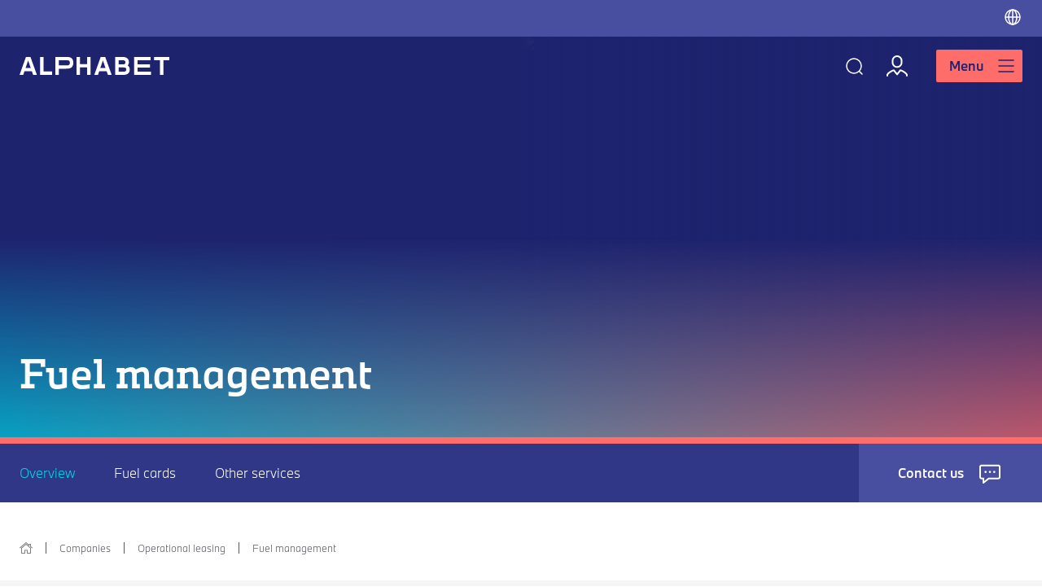

--- FILE ---
content_type: text/html; charset=utf-8
request_url: https://www.alphabet.com/en-be/companies/operational-leasing/fuel-management.html
body_size: 28211
content:
<!DOCTYPE html><html lang="en-BE"><head><meta charSet="utf-8" data-next-head=""/><meta name="viewport" content="width=device-width" data-next-head=""/><meta name="apple-itunes-app" content="app-id=975228861" data-next-head=""/><meta name="google-play-app" content="app-id==com.alphabet.alphaguide.app" data-next-head=""/><link rel="apple-touch-icon" href="https://theta.alphabet.com/sites/default/files/media/image/app-icon-alphabet.png" data-next-head=""/><link rel="android-touch-icon" href="https://theta.alphabet.com/sites/default/files/media/image/app-icon-alphabet.png" data-next-head=""/><title data-next-head="">Fuel management | Alphabet.com</title><meta name="title" content="Fuel management | Alphabet.com" data-next-head=""/><meta name="drplpt" content="product_service_detail" data-next-head=""/><meta name="robots" content="index,follow" data-next-head=""/><meta name="google-site-verification" content="VM7GhePZi-6kHpeJOF5O9JLWpLVqVqm0G32-2pl3au0" data-next-head=""/><link rel="canonical" href="https://www.alphabet.com/en-be/companies/operational-leasing/fuel-management" data-next-head=""/><link rel="icon" type="image/png" sizes="32x32" href="/static/favicons/favicon-32x32.png" data-next-head=""/><link rel="icon" type="image/png" sizes="16x16" href="/static/favicons/favicon-16x16.png" data-next-head=""/><link rel="manifest" href="/static/favicons/manifest.json" data-next-head=""/><link rel="shortcut icon" href="/static/favicons/favicon.ico" type="image/vnd.microsoft.icon" data-next-head=""/><meta name="msapplication-config" content="/static/favicons/browserconfig.xml" data-next-head=""/><meta name="theme-color" content="#ffffff" data-next-head=""/><link rel="preload" as="image" imageSrcSet="https://theta.alphabet.com/sites/default/files/styles/image_scale[width]=384&amp;image_style_quality[quality]=80/public/2022-08/alphabet_stage_fuelmanagement-nl-be.jpeg?v=1659823450 384w, https://theta.alphabet.com/sites/default/files/styles/image_scale[width]=480&amp;image_style_quality[quality]=80/public/2022-08/alphabet_stage_fuelmanagement-nl-be.jpeg?v=1659823450 480w, https://theta.alphabet.com/sites/default/files/styles/image_scale[width]=512&amp;image_style_quality[quality]=80/public/2022-08/alphabet_stage_fuelmanagement-nl-be.jpeg?v=1659823450 512w, https://theta.alphabet.com/sites/default/files/styles/image_scale[width]=640&amp;image_style_quality[quality]=80/public/2022-08/alphabet_stage_fuelmanagement-nl-be.jpeg?v=1659823450 640w, https://theta.alphabet.com/sites/default/files/styles/image_scale[width]=750&amp;image_style_quality[quality]=80/public/2022-08/alphabet_stage_fuelmanagement-nl-be.jpeg?v=1659823450 750w, https://theta.alphabet.com/sites/default/files/styles/image_scale[width]=828&amp;image_style_quality[quality]=80/public/2022-08/alphabet_stage_fuelmanagement-nl-be.jpeg?v=1659823450 828w, https://theta.alphabet.com/sites/default/files/styles/image_scale[width]=1080&amp;image_style_quality[quality]=80/public/2022-08/alphabet_stage_fuelmanagement-nl-be.jpeg?v=1659823450 1080w, https://theta.alphabet.com/sites/default/files/styles/image_scale[width]=1200&amp;image_style_quality[quality]=80/public/2022-08/alphabet_stage_fuelmanagement-nl-be.jpeg?v=1659823450 1200w, https://theta.alphabet.com/sites/default/files/styles/image_scale[width]=1480&amp;image_style_quality[quality]=80/public/2022-08/alphabet_stage_fuelmanagement-nl-be.jpeg?v=1659823450 1480w, https://theta.alphabet.com/sites/default/files/styles/image_scale[width]=1920&amp;image_style_quality[quality]=80/public/2022-08/alphabet_stage_fuelmanagement-nl-be.jpeg?v=1659823450 1920w, https://theta.alphabet.com/sites/default/files/styles/image_scale[width]=2048&amp;image_style_quality[quality]=80/public/2022-08/alphabet_stage_fuelmanagement-nl-be.jpeg?v=1659823450 2048w, https://theta.alphabet.com/sites/default/files/styles/image_scale[width]=3400&amp;image_style_quality[quality]=80/public/2022-08/alphabet_stage_fuelmanagement-nl-be.jpeg?v=1659823450 3400w, https://theta.alphabet.com/sites/default/files/styles/image_scale[width]=3840&amp;image_style_quality[quality]=80/public/2022-08/alphabet_stage_fuelmanagement-nl-be.jpeg?v=1659823450 3840w" imageSizes="(min-width: 1024px) 50vw, 100vw" data-next-head=""/><link rel="preload" href="/_next/static/media/37e742b15faeadf0-s.p.woff2" as="font" type="font/woff2" crossorigin="anonymous" data-next-font="size-adjust"/><link rel="preload" href="/_next/static/media/81441bbf1a12a4f5-s.p.woff2" as="font" type="font/woff2" crossorigin="anonymous" data-next-font="size-adjust"/><link rel="preload" href="/_next/static/media/654b2aff9a53316d-s.p.woff2" as="font" type="font/woff2" crossorigin="anonymous" data-next-font="size-adjust"/><link rel="preload" href="/_next/static/media/a3bcdc01f7915559-s.p.woff2" as="font" type="font/woff2" crossorigin="anonymous" data-next-font="size-adjust"/><link rel="preload" href="/_next/static/css/ef3a0234a049bb07.css" as="style"/><link rel="stylesheet" href="/_next/static/css/ef3a0234a049bb07.css" data-n-g=""/><noscript data-n-css=""></noscript><script defer="" nomodule="" src="/_next/static/chunks/polyfills-42372ed130431b0a.js"></script><script src="/_next/static/chunks/webpack-7ec8a8ae241543be.js" defer=""></script><script src="/_next/static/chunks/framework-c880541b79d2c2f4.js" defer=""></script><script src="/_next/static/chunks/main-dfe5164b75cb89f7.js" defer=""></script><script src="/_next/static/chunks/pages/_app-e3f7c85d096dd312.js" defer=""></script><script src="/_next/static/chunks/pages/%5B%5B...path%5D%5D-e72c13966b29dca1.js" defer=""></script><script src="/_next/static/56qHTYnpsV-z0a8Qv2GVe/_buildManifest.js" defer=""></script><script src="/_next/static/56qHTYnpsV-z0a8Qv2GVe/_ssgManifest.js" defer=""></script>
<script>(window.BOOMR_mq=window.BOOMR_mq||[]).push(["addVar",{"rua.upush":"false","rua.cpush":"false","rua.upre":"false","rua.cpre":"true","rua.uprl":"false","rua.cprl":"false","rua.cprf":"false","rua.trans":"SJ-3bfb9275-b2f7-493a-a83a-f6defbaa6896","rua.cook":"true","rua.ims":"false","rua.ufprl":"false","rua.cfprl":"false","rua.isuxp":"false","rua.texp":"norulematch","rua.ceh":"false","rua.ueh":"false","rua.ieh.st":"0"}]);</script>
                              <script>!function(a){var e="https://s.go-mpulse.net/boomerang/",t="addEventListener";if("False"=="True")a.BOOMR_config=a.BOOMR_config||{},a.BOOMR_config.PageParams=a.BOOMR_config.PageParams||{},a.BOOMR_config.PageParams.pci=!0,e="https://s2.go-mpulse.net/boomerang/";if(window.BOOMR_API_key="CQ9PV-MDKKQ-TF8BC-ADUWD-EDZ2Y",function(){function n(e){a.BOOMR_onload=e&&e.timeStamp||(new Date).getTime()}if(!a.BOOMR||!a.BOOMR.version&&!a.BOOMR.snippetExecuted){a.BOOMR=a.BOOMR||{},a.BOOMR.snippetExecuted=!0;var i,_,o,r=document.createElement("iframe");if(a[t])a[t]("load",n,!1);else if(a.attachEvent)a.attachEvent("onload",n);r.src="javascript:void(0)",r.title="",r.role="presentation",(r.frameElement||r).style.cssText="width:0;height:0;border:0;display:none;",o=document.getElementsByTagName("script")[0],o.parentNode.insertBefore(r,o);try{_=r.contentWindow.document}catch(O){i=document.domain,r.src="javascript:var d=document.open();d.domain='"+i+"';void(0);",_=r.contentWindow.document}_.open()._l=function(){var a=this.createElement("script");if(i)this.domain=i;a.id="boomr-if-as",a.src=e+"CQ9PV-MDKKQ-TF8BC-ADUWD-EDZ2Y",BOOMR_lstart=(new Date).getTime(),this.body.appendChild(a)},_.write("<bo"+'dy onload="document._l();">'),_.close()}}(),"".length>0)if(a&&"performance"in a&&a.performance&&"function"==typeof a.performance.setResourceTimingBufferSize)a.performance.setResourceTimingBufferSize();!function(){if(BOOMR=a.BOOMR||{},BOOMR.plugins=BOOMR.plugins||{},!BOOMR.plugins.AK){var e="true"=="true"?1:0,t="cookiepresent",n="aoh2v2axij7yu2jpytmq-f-6aece9ea8-clientnsv4-s.akamaihd.net",i="false"=="true"?2:1,_={"ak.v":"39","ak.cp":"1878514","ak.ai":parseInt("1228547",10),"ak.ol":"0","ak.cr":7,"ak.ipv":4,"ak.proto":"h2","ak.rid":"15358550","ak.r":42223,"ak.a2":e,"ak.m":"dsca","ak.n":"essl","ak.bpcip":"3.143.170.0","ak.cport":57040,"ak.gh":"23.66.124.138","ak.quicv":"","ak.tlsv":"tls1.3","ak.0rtt":"","ak.0rtt.ed":"","ak.csrc":"-","ak.acc":"","ak.t":"1764738265","ak.ak":"hOBiQwZUYzCg5VSAfCLimQ==QczHeFuoQ/ad8ZNbWHK5/SlZdC0/3VQoc5UK9YrGSlEpLvlv2EM8xfZNSw/[base64]/c3gHkmEm3wEidHUxS8dG4qDT3giOnyiBeddOgE=","ak.pv":"23","ak.dpoabenc":"","ak.tf":i};if(""!==t)_["ak.ruds"]=t;var o={i:!1,av:function(e){var t="http.initiator";if(e&&(!e[t]||"spa_hard"===e[t]))_["ak.feo"]=void 0!==a.aFeoApplied?1:0,BOOMR.addVar(_)},rv:function(){var a=["ak.bpcip","ak.cport","ak.cr","ak.csrc","ak.gh","ak.ipv","ak.m","ak.n","ak.ol","ak.proto","ak.quicv","ak.tlsv","ak.0rtt","ak.0rtt.ed","ak.r","ak.acc","ak.t","ak.tf"];BOOMR.removeVar(a)}};BOOMR.plugins.AK={akVars:_,akDNSPreFetchDomain:n,init:function(){if(!o.i){var a=BOOMR.subscribe;a("before_beacon",o.av,null,null),a("onbeacon",o.rv,null,null),o.i=!0}return this},is_complete:function(){return!0}}}}()}(window);</script></head><body><div id="__next"><style data-emotion="css 1iuu8yf">.css-1iuu8yf{position:-webkit-sticky;position:sticky;top:0;z-index:1000;}@media (min-width: 1024px){.css-1iuu8yf{position:initial;}}.css-1iuu8yf a{color:#FFF;}</style><header class="css-1iuu8yf e1pm5m3v0"><style data-emotion="css uu2t9p">.css-uu2t9p{display:none;height:45px;}@media (min-width: 1024px){.css-uu2t9p{display:-webkit-box;display:-webkit-flex;display:-ms-flexbox;display:flex;-webkit-box-pack:justify;-webkit-justify-content:space-between;justify-content:space-between;padding:calc(0.5 * var(--alp-base-size)) calc(1.5 * var(--alp-base-size));background:#484EA0;color:#FFF;}.css-uu2t9p svg{width:calc(1.5 * var(--alp-base-size));height:calc(1.5 * var(--alp-base-size));}}@media (min-width: 1440px){.css-uu2t9p{padding:calc(0.5 * var(--alp-base-size)) calc(3 * var(--alp-base-size));}}</style><div id="alp-topbar" class="css-uu2t9p e1pm5m3v1"><style data-emotion="css hyxlzm">.css-hyxlzm{position:relative;display:-webkit-box;display:-webkit-flex;display:-ms-flexbox;display:flex;}</style><div class="css-hyxlzm e1pm5m3v18"></div><style data-emotion="css if5387">.css-if5387{border:0;padding:0;background:none;color:inherit;text-align:inherit;cursor:pointer;}.css-if5387:focus{outline:1px dotted #FFF;}.css-if5387:focus:not(:focus-visible){outline:none;}.css-if5387:focus-visible{outline:1px dotted #FFF;}</style><button type="button" class="css-if5387 et4sl290"><!--$--><svg xmlns="http://www.w3.org/2000/svg" fill="none" viewBox="0 0 32 32" role="img" aria-label="Alphabet International"><circle cx="16" cy="16" r="12" stroke="currentColor" stroke-linecap="round" stroke-linejoin="round" stroke-width="2"></circle><ellipse cx="16" cy="16" stroke="currentColor" stroke-linecap="round" stroke-linejoin="round" stroke-width="2" rx="6.667" ry="12"></ellipse><path stroke="currentColor" stroke-linecap="round" stroke-linejoin="round" stroke-width="2" d="M5.333 16h21.334M16 28V5.333"></path></svg><!--/$--></button></div><style data-emotion="css 7pdat7">.css-7pdat7{position:absolute;width:100%;min-height:calc(4.5 * var(--alp-base-size));z-index:1000;top:45px;display:-webkit-box;display:-webkit-flex;display:-ms-flexbox;display:flex;-webkit-box-flex-wrap:wrap;-webkit-flex-wrap:wrap;-ms-flex-wrap:wrap;flex-wrap:wrap;-webkit-box-pack:justify;-webkit-justify-content:space-between;justify-content:space-between;-webkit-align-items:center;-webkit-box-align:center;-ms-flex-align:center;align-items:center;padding:var(--alp-base-size);transition-property:background-color;transition-duration:0.2s;transition-timing-function:ease-in-out;}@media (min-width: 1024px){.css-7pdat7{position:fixed;padding:var(--alp-base-size) calc(1.5 * var(--alp-base-size));}}@media (min-width: 1440px){.css-7pdat7{padding:var(--alp-base-size) calc(3 * var(--alp-base-size));}}@media (min-width: 1920px){.css-7pdat7{min-height:calc(6.5 * var(--alp-base-size));padding:calc(1.5 * var(--alp-base-size)) calc(3 * var(--alp-base-size));}}.css-7pdat7 svg{display:block;}@media (min-width: 1024px){.css-7pdat7 .e1pm5m3v3{margin-right:var(--alp-base-size);}}</style><div id="alp-main-navbar" class="css-7pdat7 e1pm5m3v6"><style data-emotion="css 7nj09k">.css-7nj09k{display:-webkit-box;display:-webkit-flex;display:-ms-flexbox;display:flex;-webkit-align-items:center;-webkit-box-align:center;-ms-flex-align:center;align-items:center;-webkit-box-flex:1;-webkit-flex-grow:1;-ms-flex-positive:1;flex-grow:1;}.css-7nj09k a{display:inline-block;}@media (min-width: 1024px){.css-7nj09k a{z-index:2100;}}</style><div class="css-7nj09k e1pm5m3v8"><a href="/en-be"><svg width="184" height="22" viewBox="0 0 184 22" fill="none" role="img" xmlns="http://www.w3.org/2000/svg"><title>Alphabet Logo</title><path fill-rule="evenodd" clip-rule="evenodd" d="M7.85806 0.0232839L0 22.0002H4.52621L4.56898 21.8799L6.02757 17.6011H15.1938L16.7226 22.0002H21.3336L13.4473 0.0232839H7.85806ZM10.3392 4.95636L10.5675 4.28578L11.8734 8.0438L13.7963 13.5683H7.39146L10.3392 4.95636ZM83.0617 0.0201794V8.64064H74.2987V0.0201794H70.0543V21.9971H74.2987V12.6734H83.0617V21.9971H87.3054V0.0201794H83.0617ZM99.6851 0.0116419L91.827 21.9885H96.3532L96.396 21.8682L97.8554 17.5894H107.022L108.55 21.9885H113.161L105.274 0.0116419H99.6851ZM102.165 4.94472L102.395 4.27414L103.7 8.03216L105.623 13.5566H99.2185L102.165 4.94472ZM58.7797 14.3444C61.2127 14.2443 62.8377 13.6971 64.0512 12.5694C65.3616 11.3718 66.0543 9.46955 66.0543 7.06976C66.0543 4.83218 65.4113 3.01138 64.1948 1.80295C62.9393 0.556485 61.2615 0 58.7522 0L43.9005 0.0201794V21.9971H48.1442V14.4228H48.1808C50.287 14.4228 57.5143 14.4026 58.7797 14.3444ZM48.1442 4.06924L58.2917 4.04907C59.7655 4.04907 60.4979 4.2268 60.9935 4.70334C61.5326 5.22335 61.7518 5.91798 61.7518 7.09848C61.7518 7.97628 61.664 8.87426 61.0225 9.49439C60.4101 10.0858 59.5464 10.2387 58.3512 10.2938C57.0836 10.3528 49.8975 10.373 48.1808 10.373H48.1442V4.06924ZM165.293 0.0201794V4.1065H172.536V21.8822H176.757V4.1065H184V0.0201794H165.293ZM140.728 0.0256123V21.9924L161.404 21.9901V17.9744L144.969 17.9767V13.0017L160.283 12.9994V9.03957L144.969 9.0419V4.0188L160.916 4.01724V0.0232839L140.728 0.0256123ZM25.1534 0.0201794V21.9971H40.073V17.8696H29.3971V0.0201794H25.1534ZM132.877 10.3613C133.828 9.2662 134.409 7.83269 134.409 6.25793C134.409 2.82589 131.771 0.318989 128.439 0.0644187C127.97 0.0287168 127.546 0 127.265 0H117.544V0.0201794V12.3552V21.9971H126.897C130.014 21.9971 131.878 21.4941 133.247 20.3982C134.704 19.2441 135.404 17.4971 135.404 15.3945C135.404 14.1217 135.039 12.9714 134.583 12.1782C134.085 11.3105 133.462 10.7013 132.877 10.3613ZM130.086 6.46205C130.086 7.20015 129.904 7.91186 129.392 8.37366C128.797 8.89366 128.234 9.03725 126.444 9.03725H121.785V3.98309H126.842C127.96 3.98309 128.755 4.14375 129.33 4.64513C129.785 5.05648 130.086 5.71076 130.086 6.46205ZM131.158 15.3464C131.158 16.093 130.975 16.8125 130.457 17.2797C129.853 17.806 129.284 17.9519 127.473 17.9519H121.785V12.8372H127.874C129.007 12.8372 129.811 13.0002 130.393 13.507C130.855 13.9238 131.158 14.5858 131.158 15.3464Z" fill="#FFF"></path></svg></a></div><style data-emotion="css 1ffz5dn">.css-1ffz5dn{display:-webkit-box;display:-webkit-flex;display:-ms-flexbox;display:flex;}@media (min-width: 1024px){.css-1ffz5dn .epjqac30{display:-webkit-box;display:-webkit-flex;display:-ms-flexbox;display:flex;z-index:2100;}}</style><div class="css-1ffz5dn e1pm5m3v7"><style data-emotion="css 1m41tm">.css-1m41tm{display:none;}@media (min-width: 1024px){.css-1m41tm{display:-webkit-box;display:-webkit-flex;display:-ms-flexbox;display:flex;-webkit-align-items:center;-webkit-box-align:center;-ms-flex-align:center;align-items:center;margin-right:calc(2 * var(--alp-base-size));color:#FFF;}.css-1m41tm svg{width:calc(2 * var(--alp-base-size));height:calc(2 * var(--alp-base-size));}}</style><div class="css-1m41tm e1pm5m3v9"><a href="/en-be/login"><!--$--><svg xmlns="http://www.w3.org/2000/svg" fill="none" viewBox="0 0 32 32" role="img" aria-label="Login"><rect width="11.111" height="13.333" x="10.444" y="4" stroke="currentColor" stroke-linecap="round" stroke-linejoin="round" stroke-width="2" rx="5.556"></rect><path stroke="currentColor" stroke-linecap="round" stroke-linejoin="round" stroke-width="2" d="M4 28v-1.539q1.325-1.823 4.04-3.47 2.715-1.646 3.974-1.658L16 26.397l3.986-5.064q1.185.01 3.66 1.47l.314.188q2.715 1.647 4.04 3.47V28"></path></svg><!--/$--></a></div><style data-emotion="css 11qqlpp">.css-11qqlpp{display:-webkit-inline-box;display:-webkit-inline-flex;display:-ms-inline-flexbox;display:inline-flex;-webkit-align-items:center;-webkit-box-align:center;-ms-flex-align:center;align-items:center;border:0;border-radius:2px;padding:calc(
        0.5 * var(--alp-base-size)
            
    ) calc(
        1 * var(--alp-base-size)
            
    );background:#FF6D6A;font-weight:500;font-family:'alphabetSansPro','alphabetSansPro Fallback',Arial,sans-serif;font-size:16px;line-height:1.5;text-align:left;-webkit-box-pack:start;-ms-flex-pack:start;-webkit-justify-content:flex-start;justify-content:flex-start;color:#1E236E;cursor:pointer;}@media (min-width: 1024px){.css-11qqlpp{padding:calc(
        0.5 * var(--alp-base-size)
            
    ) calc(
        1 * var(--alp-base-size)
            
    );}}@media (min-width: 1920px){.css-11qqlpp{padding:calc(
        1 * var(--alp-base-size)
            
    ) calc(
        2 * var(--alp-base-size)
            
    );padding-left:var(--alp-base-size);}}.css-11qqlpp:hover,.css-11qqlpp:active{border-color:none;background:#FF9296;color:#1E236E;}.css-11qqlpp:focus{outline:1px solid #00D7E7;border-color:#00D7E7;}.css-11qqlpp[disabled]{border-color:none;background:#E0E0E2;color:#BCBEC7;cursor:auto;}.css-11qqlpp >svg{width:calc(1.5 * var(--alp-base-size));height:calc(1.5 * var(--alp-base-size));margin:0 calc(-0.5 * var(--alp-base-size)) 0 calc(1 * var(--alp-base-size));}@media (min-width: 1024px){.css-11qqlpp >svg{margin:0 calc(-0.5 * var(--alp-base-size)) 0 calc(1 * var(--alp-base-size));}}@media (min-width: 1920px){.css-11qqlpp >svg{margin:0 calc(-1 * var(--alp-base-size)) 0 calc(2 * var(--alp-base-size));}}</style><button type="button" class="css-11qqlpp epjqac30" data-clear="true" data-states="[]" name="" font-weight="medium">Menu<!--$--><svg xmlns="http://www.w3.org/2000/svg" fill="none" viewBox="0 0 32 32" role="img" aria-label="Menu"><path stroke="currentColor" stroke-linecap="round" stroke-width="2" d="M4 6.667h24M4 16h24M4 25.333h24"></path></svg><!--/$--></button></div><style data-emotion="css bgnbfx">.css-bgnbfx{display:none;position:relative;width:100%;z-index:1001;top:0;-webkit-box-pack:justify;-webkit-justify-content:space-between;justify-content:space-between;-webkit-align-items:center;-webkit-box-align:center;-ms-flex-align:center;align-items:center;background:#1E236E;margin-top:var(--alp-base-size);}@media (min-width: 1024px){.css-bgnbfx{display:none;}}</style><div class="css-bgnbfx e1pm5m3v2"><style data-emotion="css 1ffqctz">.css-1ffqctz{position:relative;width:100%;}@media (min-width: 768px){.css-1ffqctz{width:auto;}}.css-1ffqctz svg{width:calc(1.5 * var(--alp-base-size));height:calc(1.5 * var(--alp-base-size));color:#FFF;}.css-1ffqctz input{background:#1E236E;-webkit-transition:width 0.2s ease-in-out;transition:width 0.2s ease-in-out;width:0;margin:0;padding:0;border:1px solid #BCBEC7;opacity:0;color:#FFF;}</style><form role="search" class="css-1ffqctz e1pm5m3v3"><label for="search_input" id="search_input_label" style="visibility:hidden">Search</label><input id="search_input" type="text" value=""/><style data-emotion="css 15pyegl">.css-15pyegl{display:inline-block;color:#FFF;padding-top:calc(0.5 * var(--alp-base-size));padding-right:calc(0.5 * var(--alp-base-size));cursor:pointer;}.css-15pyegl .epjqac30{padding:0;}</style><div class="css-15pyegl e1pm5m3v5"><style data-emotion="css 1f9q63w">.css-1f9q63w{display:-webkit-inline-box;display:-webkit-inline-flex;display:-ms-inline-flexbox;display:inline-flex;-webkit-align-items:center;-webkit-box-align:center;-ms-flex-align:center;align-items:center;border:0;border-radius:2px;padding:calc(
        0.5 * var(--alp-base-size)
            
    );background:none;font-weight:500;font-family:'alphabetSansPro','alphabetSansPro Fallback',Arial,sans-serif;font-size:16px;line-height:1.5;text-align:left;-webkit-box-pack:start;-ms-flex-pack:start;-webkit-justify-content:flex-start;justify-content:flex-start;color:#00D7E7;cursor:pointer;}@media (min-width: 1024px){.css-1f9q63w{padding:calc(
        0.5 * var(--alp-base-size)
            
    );}}@media (min-width: 1920px){.css-1f9q63w{padding:calc(
        1 * var(--alp-base-size)
            
    );padding-left:var(--alp-base-size);}}.css-1f9q63w:hover,.css-1f9q63w:active{border-color:none;background:none;color:#00D7E7;}.css-1f9q63w:focus{outline:1px solid #00D7E7;border-color:#00D7E7;}.css-1f9q63w[disabled]{border-color:none;background:none;color:#BCBEC7;cursor:auto;}.css-1f9q63w >svg{width:calc(1.5 * var(--alp-base-size));height:calc(1.5 * var(--alp-base-size));}</style><button type="button" class="css-1f9q63w epjqac30" data-clear="true" data-states="[]" name="" font-weight="medium"><!--$--><svg xmlns="http://www.w3.org/2000/svg" fill="none" viewBox="0 0 32 32" role="img" aria-label="Search"><circle cx="14.667" cy="14.666" r="12" stroke="currentColor" stroke-linecap="round" stroke-linejoin="round" stroke-width="2"></circle><path stroke="currentColor" stroke-linecap="round" stroke-linejoin="round" stroke-width="2" d="m24 24 4 4"></path></svg><!--/$--></button></div></form></div><style data-emotion="css jhx2rk">.css-jhx2rk{z-index:2000;display:-webkit-box;display:-webkit-flex;display:-ms-flexbox;display:flex;position:fixed;top:0;bottom:0;width:100%;visibility:hidden;left:100%;-webkit-transition:visibility 0s linear 0.25s,left 0.25s ease-in-out;transition:visibility 0s linear 0.25s,left 0.25s ease-in-out;}@media (min-width: 1024px){.css-jhx2rk{-webkit-transition:visibility 0s linear 0.5s,left 0.5s ease-in-out;transition:visibility 0s linear 0.5s,left 0.5s ease-in-out;}}</style><div class="css-jhx2rk e1pm5m3v11"><style data-emotion="css 1q9cj7p">.css-1q9cj7p{display:none;}@media (min-width: 1024px){.css-1q9cj7p{display:block;position:relative;width:50%;background:#1E236E;}.css-1q9cj7p::after{content:'';position:absolute;top:50%;right:0;bottom:0;left:0;pointer-events:none;background:linear-gradient(90deg, rgba(0, 215, 231, 0.7) 0%, rgba(255, 109, 106, 0.7) 100%);-webkit-mask-image:linear-gradient(transparent, #000);mask-image:linear-gradient(transparent, #000);}}</style><div class="css-1q9cj7p e1pm5m3v12"><style data-emotion="css xjsfzu">.css-xjsfzu{position:absolute;z-index:1;bottom:calc(2 * var(--alp-base-size));right:50%;left:calc(2 * var(--alp-base-size));color:#FFF;}.css-xjsfzu h3{margin:0 0 calc(0.5 * var(--alp-base-size));}.css-xjsfzu p{margin:0 0 var(--alp-base-size);}</style><div class="css-xjsfzu e1pm5m3v13"></div></div><style data-emotion="css hdvign">.css-hdvign{position:relative;width:100%;background:#1E236E;}@media (min-width: 1024px){.css-hdvign{width:50%;}}.css-hdvign >button{position:fixed;z-index:100;top:var(--alp-base-size);right:var(--alp-base-size);-webkit-backdrop-filter:blur(10px);backdrop-filter:blur(10px);}@media (min-width: 1024px){.css-hdvign >button{display:none;}}.css-hdvign ul{display:-webkit-box;display:-webkit-flex;display:-ms-flexbox;display:flex;-webkit-flex-direction:column;-ms-flex-direction:column;flex-direction:column;height:100%;max-height:calc(100vh - calc(9 * var(--alp-base-size)));margin:0;padding:0;list-style:none;overflow-y:auto;overflow-x:auto;}.css-hdvign ul li:nth-last-of-type(2){-webkit-box-flex:1;-webkit-flex-grow:1;-ms-flex-positive:1;flex-grow:1;}@media (min-width: 1024px){.css-hdvign ul{max-height:calc(100vh - calc(11.5 * var(--alp-base-size)));}}.css-hdvign >nav{padding-top:calc(4.5 * var(--alp-base-size));}@media (min-width: 1024px){.css-hdvign >nav{padding-top:calc(8.5 * var(--alp-base-size));}}@media (min-width: 1920px){.css-hdvign >nav{padding-top:calc(9.5 * var(--alp-base-size));}}@media (min-width: 1024px){.css-hdvign >nav >ul{max-height:calc(100vh - calc(9 * var(--alp-base-size)));}}.css-hdvign >nav >ul >li>a,.css-hdvign >nav >ul >li>.et4sl290{font-weight:500;}@media (min-width: 1024px){.css-hdvign >nav >ul >li>a,.css-hdvign >nav >ul >li>.et4sl290{height:calc(7 * var(--alp-base-size));font-weight:300;font-size:36px;line-height:1.3;}}</style><div class="css-hdvign e1pm5m3v15"><style data-emotion="css 1pszeq2">.css-1pszeq2{display:-webkit-inline-box;display:-webkit-inline-flex;display:-ms-inline-flexbox;display:inline-flex;-webkit-align-items:center;-webkit-box-align:center;-ms-flex-align:center;align-items:center;border:1px solid #FFF;border-radius:2px;padding:calc(
        0.5 * var(--alp-base-size)
             - 1px
    );background:none;font-weight:500;font-family:'alphabetSansPro','alphabetSansPro Fallback',Arial,sans-serif;font-size:16px;line-height:1.5;text-align:left;-webkit-box-pack:start;-ms-flex-pack:start;-webkit-justify-content:flex-start;justify-content:flex-start;color:#FFF;cursor:pointer;}@media (min-width: 1024px){.css-1pszeq2{padding:calc(
        0.5 * var(--alp-base-size)
             - 1px
    );}}@media (min-width: 1920px){.css-1pszeq2{padding:calc(
        1 * var(--alp-base-size)
             - 1px
    );padding-left:var(--alp-base-size);}}.css-1pszeq2:hover,.css-1pszeq2:active{border-color:#00D7E7;background:none;color:#FFF;}.css-1pszeq2:focus{outline:1px solid #00D7E7;border-color:#00D7E7;}.css-1pszeq2[disabled]{border-color:#484EA0;background:none;color:#484EA0;cursor:auto;}.css-1pszeq2 >svg{width:calc(1.5 * var(--alp-base-size));height:calc(1.5 * var(--alp-base-size));}</style><button type="button" class="css-1pszeq2 epjqac30" data-clear="true" data-states="[]" name="" font-weight="medium"><!--$--><svg xmlns="http://www.w3.org/2000/svg" fill="none" viewBox="0 0 32 32" role="img" aria-label="Close"><path stroke="currentColor" stroke-linecap="round" stroke-linejoin="round" stroke-width="2" d="m10.343 10.343 11.314 11.314M21.657 10.343 10.343 21.657"></path></svg><!--/$--></button><nav><ul role="list"><style data-emotion="css 1jjunxi">.css-1jjunxi{display:-webkit-box;display:-webkit-flex;display:-ms-flexbox;display:flex;-webkit-box-pack:justify;-webkit-justify-content:space-between;justify-content:space-between;font-size:18px;line-height:1.555;color:#FFF;}@media (min-width: 1024px){.css-1jjunxi{font-family:'alphabetSlabPro','alphabetSlabPro Fallback',Times,serif;font-size:24px;line-height:1.3;}}.css-1jjunxi .et4sl290>svg{width:calc(2 * var(--alp-base-size));height:calc(2 * var(--alp-base-size));}.css-1jjunxi >div{position:absolute;top:0;bottom:0;left:100%;width:100%;background:#484EA0;visibility:hidden;-webkit-transition:visibility 0s linear 0.15s,left 0.2s ease-in-out;transition:visibility 0s linear 0.15s,left 0.2s ease-in-out;}@media (min-width: 1024px){.css-1jjunxi >div{-webkit-transition:visibility 0s linear 0.47s,left 0.47s ease-in-out;transition:visibility 0s linear 0.47s,left 0.47s ease-in-out;}}.css-1jjunxi >div >button{position:absolute;top:var(--alp-base-size);left:calc(0.5 * var(--alp-base-size));}@media (min-width: 1024px){.css-1jjunxi >div >button{top:calc(
                    4 *
                        var(--alp-base-size)
                );left:calc(1.5 * var(--alp-base-size));}}@media (min-width: 1440px){.css-1jjunxi >div >button{top:calc(4.5 * var(--alp-base-size));}}.css-1jjunxi >div >p{-webkit-flex-shrink:0;-ms-flex-negative:0;flex-shrink:0;display:-webkit-box;display:-webkit-flex;display:-ms-flexbox;display:flex;-webkit-align-items:center;-webkit-box-align:center;-ms-flex-align:center;align-items:center;width:100%;height:calc(4.5 * var(--alp-base-size));margin:calc(4.5 * var(--alp-base-size)) 0 0;padding:0 var(--alp-base-size) 0 calc(3 * var(--alp-base-size));background:#1E236E;font-weight:500;}@media (min-width: 1024px){.css-1jjunxi >div >p{height:calc(5 * var(--alp-base-size));margin-top:calc(8.5 * var(--alp-base-size));padding:0 calc(3 * var(--alp-base-size));font-weight:300;}}@media (min-width: 1920px){.css-1jjunxi >div >p{margin-top:calc(9.5 * var(--alp-base-size));}}.css-1jjunxi >div >ul a,.css-1jjunxi >div >ul .et4sl290{border-bottom-color:#6068B8;padding-left:calc(2 * var(--alp-base-size));}@media (min-width: 1024px){.css-1jjunxi >div >ul a,.css-1jjunxi >div >ul .et4sl290{padding-left:calc(2.5 * var(--alp-base-size));}}.css-1jjunxi >a,.css-1jjunxi >.et4sl290{display:-webkit-box;display:-webkit-flex;display:-ms-flexbox;display:flex;-webkit-align-items:center;-webkit-box-align:center;-ms-flex-align:center;align-items:center;-webkit-box-pack:justify;-webkit-justify-content:space-between;justify-content:space-between;width:100%;height:calc(4.5 * var(--alp-base-size));margin:0 var(--alp-base-size);border-bottom:1px solid #303787;}@media (min-width: 1024px){.css-1jjunxi >a,.css-1jjunxi >.et4sl290{height:calc(5 * var(--alp-base-size));margin:0 calc(3 * var(--alp-base-size));}}.css-1jjunxi >a.active,.css-1jjunxi >.et4sl290.active{-webkit-text-decoration:underline;text-decoration:underline;text-underline-offset:2px;}.css-1jjunxi:last-of-type >a,.css-1jjunxi:last-of-type >button{border:0;}</style><li class="css-1jjunxi e1pm5m3v17"><button type="button" id="header-nav-1-title" class="css-if5387 et4sl290">Drivers<!--$--><svg xmlns="http://www.w3.org/2000/svg" fill="none" viewBox="0 0 32 32" role="img" aria-label="toggle submenu"><path stroke="currentColor" stroke-linecap="round" stroke-linejoin="round" stroke-width="2.667" d="M13.333 8.458 20.876 16l-7.543 7.543"></path></svg><!--/$--></button><style data-emotion="css j7qwjs">.css-j7qwjs{display:-webkit-box;display:-webkit-flex;display:-ms-flexbox;display:flex;-webkit-flex-direction:column;-ms-flex-direction:column;flex-direction:column;}</style><div class="css-j7qwjs e1pm5m3v14"><style data-emotion="css kh717y">.css-kh717y{display:-webkit-inline-box;display:-webkit-inline-flex;display:-ms-inline-flexbox;display:inline-flex;-webkit-flex-direction:row-reverse;-ms-flex-direction:row-reverse;flex-direction:row-reverse;-webkit-align-items:center;-webkit-box-align:center;-ms-flex-align:center;align-items:center;border:0;border-radius:2px;padding:calc(
        0.5 * var(--alp-base-size)
            
    ) calc(
        1 * var(--alp-base-size)
            
    );background:none;font-weight:500;font-family:'alphabetSansPro','alphabetSansPro Fallback',Arial,sans-serif;font-size:16px;line-height:1.5;text-align:left;-webkit-box-pack:start;-ms-flex-pack:start;-webkit-justify-content:flex-start;justify-content:flex-start;color:#FFF;cursor:pointer;}@media (min-width: 1024px){.css-kh717y{padding:calc(
        0.5 * var(--alp-base-size)
            
    ) calc(
        1 * var(--alp-base-size)
            
    );}}@media (min-width: 1920px){.css-kh717y{padding:calc(
        1 * var(--alp-base-size)
            
    ) calc(
        2 * var(--alp-base-size)
            
    );padding-left:var(--alp-base-size);}}.css-kh717y:hover,.css-kh717y:active{border-color:none;background:none;color:#00D7E7;}.css-kh717y:focus{outline:1px solid #00D7E7;border-color:#00D7E7;}.css-kh717y[disabled]{border-color:none;background:none;color:#484EA0;cursor:auto;}.css-kh717y >svg{width:calc(1.5 * var(--alp-base-size));height:calc(1.5 * var(--alp-base-size));margin:0 calc(0.25 * var(--alp-base-size)) 0 calc(-0.25 * var(--alp-base-size));}@media (min-width: 1024px){.css-kh717y >svg{margin:0 calc(0.25 * var(--alp-base-size)) 0 calc(-0.25 * var(--alp-base-size));}}@media (min-width: 1920px){.css-kh717y >svg{margin:0 calc(0.5 * var(--alp-base-size)) 0 calc(-0.5 * var(--alp-base-size));}}</style><button type="button" class="css-kh717y epjqac30" data-clear="true" data-states="[]" name="" font-weight="medium">Back<!--$--><svg xmlns="http://www.w3.org/2000/svg" fill="none" viewBox="0 0 32 32" role="img" aria-label="Back"><path stroke="currentColor" stroke-linecap="round" stroke-linejoin="round" stroke-width="2.667" d="M18.667 8.458 11.124 16l7.542 7.543"></path></svg><!--/$--></button><p>Drivers</p><ul role="list"><li class="css-1jjunxi e1pm5m3v17"><a id="header-nav-1-1-2655" href="/en-be/drivers/accident-damage-theft">Accident, damage &amp; theft</a></li><li class="css-1jjunxi e1pm5m3v17"><a id="header-nav-1-2-2667" href="/en-be/drivers/roadside-assistance">Roadside assistance</a></li><li class="css-1jjunxi e1pm5m3v17"><button type="button" id="header-nav-1-3-title" class="css-if5387 et4sl290">Maintenance &amp; Repair<!--$--><svg xmlns="http://www.w3.org/2000/svg" fill="none" viewBox="0 0 32 32" role="img" aria-label="toggle submenu"><path stroke="currentColor" stroke-linecap="round" stroke-linejoin="round" stroke-width="2.667" d="M13.333 8.458 20.876 16l-7.543 7.543"></path></svg><!--/$--></button><div class="css-j7qwjs e1pm5m3v14"><button type="button" class="css-kh717y epjqac30" data-clear="true" data-states="[]" name="" font-weight="medium">Back<!--$--><svg xmlns="http://www.w3.org/2000/svg" fill="none" viewBox="0 0 32 32" role="img" aria-label="Back"><path stroke="currentColor" stroke-linecap="round" stroke-linejoin="round" stroke-width="2.667" d="M18.667 8.458 11.124 16l7.542 7.543"></path></svg><!--/$--></button><p>Maintenance &amp; Repair</p><ul role="list"><li class="css-1jjunxi e1pm5m3v17"><a id="header-nav-1-3-1-2672" href="/en-be/drivers/maintenance-repair/tire-management">Tire management</a></li><li class="css-1jjunxi e1pm5m3v17"><a id="header-nav-1-3-2-2690" href="/en-be/drivers/maintenance-repair/fuel-cards">Fuel cards</a></li><li class="css-1jjunxi e1pm5m3v17"><a id="header-nav-1-3-3-2673" href="/en-be/drivers/maintenance-repair/technical-inspection">Technical inspection</a></li><li class="css-1jjunxi e1pm5m3v17"><a id="header-nav-1-3-4-2665" href="/en-be/drivers/maintenance-repair/replacement-car">Replacement car</a></li><li class="css-1jjunxi e1pm5m3v17"><a href="/en-be/drivers/maintenance-repair">View all</a></li></ul></div></li><li class="css-1jjunxi e1pm5m3v17"><a id="header-nav-1-4-2678" href="/en-be/drivers/travelling-abroad">Travelling</a></li><li class="css-1jjunxi e1pm5m3v17"><button type="button" id="header-nav-1-5-title" class="css-if5387 et4sl290">End of contract<!--$--><svg xmlns="http://www.w3.org/2000/svg" fill="none" viewBox="0 0 32 32" role="img" aria-label="toggle submenu"><path stroke="currentColor" stroke-linecap="round" stroke-linejoin="round" stroke-width="2.667" d="M13.333 8.458 20.876 16l-7.543 7.543"></path></svg><!--/$--></button><div class="css-j7qwjs e1pm5m3v14"><button type="button" class="css-kh717y epjqac30" data-clear="true" data-states="[]" name="" font-weight="medium">Back<!--$--><svg xmlns="http://www.w3.org/2000/svg" fill="none" viewBox="0 0 32 32" role="img" aria-label="Back"><path stroke="currentColor" stroke-linecap="round" stroke-linejoin="round" stroke-width="2.667" d="M18.667 8.458 11.124 16l7.542 7.543"></path></svg><!--/$--></button><p>End of contract</p><ul role="list"><li class="css-1jjunxi e1pm5m3v17"><a id="header-nav-1-5-1-3105" href="/en-be/drivers/end-contract/lease-car-takeover">Lease car take-over</a></li><li class="css-1jjunxi e1pm5m3v17"><a href="/en-be/drivers/end-contract">View all</a></li></ul></div></li><li class="css-1jjunxi e1pm5m3v17"><a href="/en-be/drivers">View all</a></li></ul></div></li><li class="css-1jjunxi e1pm5m3v17"><button type="button" id="header-nav-2-title" class="active css-if5387 et4sl290">Companies<!--$--><svg xmlns="http://www.w3.org/2000/svg" fill="none" viewBox="0 0 32 32" role="img" aria-label="toggle submenu"><path stroke="currentColor" stroke-linecap="round" stroke-linejoin="round" stroke-width="2.667" d="M13.333 8.458 20.876 16l-7.543 7.543"></path></svg><!--/$--></button><div class="css-j7qwjs e1pm5m3v14"><button type="button" class="css-kh717y epjqac30" data-clear="true" data-states="[]" name="" font-weight="medium">Back<!--$--><svg xmlns="http://www.w3.org/2000/svg" fill="none" viewBox="0 0 32 32" role="img" aria-label="Back"><path stroke="currentColor" stroke-linecap="round" stroke-linejoin="round" stroke-width="2.667" d="M18.667 8.458 11.124 16l7.542 7.543"></path></svg><!--/$--></button><p>Companies</p><ul role="list"><li class="css-1jjunxi e1pm5m3v17"><button type="button" id="header-nav-2-1-title" class="active css-if5387 et4sl290">Operational leasing<!--$--><svg xmlns="http://www.w3.org/2000/svg" fill="none" viewBox="0 0 32 32" role="img" aria-label="toggle submenu"><path stroke="currentColor" stroke-linecap="round" stroke-linejoin="round" stroke-width="2.667" d="M13.333 8.458 20.876 16l-7.543 7.543"></path></svg><!--/$--></button><div class="css-j7qwjs e1pm5m3v14"><button type="button" class="css-kh717y epjqac30" data-clear="true" data-states="[]" name="" font-weight="medium">Back<!--$--><svg xmlns="http://www.w3.org/2000/svg" fill="none" viewBox="0 0 32 32" role="img" aria-label="Back"><path stroke="currentColor" stroke-linecap="round" stroke-linejoin="round" stroke-width="2.667" d="M18.667 8.458 11.124 16l7.542 7.543"></path></svg><!--/$--></button><p>Operational leasing</p><ul role="list"><li class="css-1jjunxi e1pm5m3v17"><a id="header-nav-2-1-1-1305" href="/en-be/companies/operational-leasing/full-service-lease">Full service lease</a></li><li class="css-1jjunxi e1pm5m3v17"><a id="header-nav-2-1-2-1291" href="/en-be/companies/operational-leasing/electric-leasing">Electric leasing</a></li><li class="css-1jjunxi e1pm5m3v17"><a id="header-nav-2-1-3-2685" href="/en-be/companies/operational-leasing/lease-a-van">Lease a van</a></li><li class="css-1jjunxi e1pm5m3v17"><a id="header-nav-2-1-4-2677" href="/en-be/companies/operational-leasing/lease-a-bicycle">Lease a bike</a></li><li class="css-1jjunxi e1pm5m3v17"><a id="header-nav-2-1-5-1280" href="/en-be/companies/operational-leasing/mobility-budget">Mobility Budget</a></li><li class="css-1jjunxi e1pm5m3v17"><a id="header-nav-2-1-6-2687" class="active" href="/en-be/companies/operational-leasing/fuel-management">Fuel management</a></li><li class="css-1jjunxi e1pm5m3v17"><a id="header-nav-2-1-7-2683" href="/en-be/companies/operational-leasing/insurance">Insurance</a></li><li class="css-1jjunxi e1pm5m3v17"><a href="/en-be/companies/operational-leasing">View all</a></li></ul></div></li><li class="css-1jjunxi e1pm5m3v17"><button type="button" id="header-nav-2-2-title" class="css-if5387 et4sl290">Short-term rental<!--$--><svg xmlns="http://www.w3.org/2000/svg" fill="none" viewBox="0 0 32 32" role="img" aria-label="toggle submenu"><path stroke="currentColor" stroke-linecap="round" stroke-linejoin="round" stroke-width="2.667" d="M13.333 8.458 20.876 16l-7.543 7.543"></path></svg><!--/$--></button><div class="css-j7qwjs e1pm5m3v14"><button type="button" class="css-kh717y epjqac30" data-clear="true" data-states="[]" name="" font-weight="medium">Back<!--$--><svg xmlns="http://www.w3.org/2000/svg" fill="none" viewBox="0 0 32 32" role="img" aria-label="Back"><path stroke="currentColor" stroke-linecap="round" stroke-linejoin="round" stroke-width="2.667" d="M18.667 8.458 11.124 16l7.542 7.543"></path></svg><!--/$--></button><p>Short-term rental</p><ul role="list"><li class="css-1jjunxi e1pm5m3v17"><a id="header-nav-2-2-1-1287" href="/en-be/companies/short-term-rental/alphabet-rent">Alphabet Rent</a></li><li class="css-1jjunxi e1pm5m3v17"><a id="header-nav-2-2-2-2684" href="/en-be/companies/short-term-rental/add-mobility">Add-on Mobility</a></li><li class="css-1jjunxi e1pm5m3v17"><a id="header-nav-2-2-3-3092" href="/en-be/companies/short-term-rental/poolmanagement">Poolmanagement</a></li><li class="css-1jjunxi e1pm5m3v17"><a href="/en-be/companies/short-term-rental">View all</a></li></ul></div></li><li class="css-1jjunxi e1pm5m3v17"><button type="button" id="header-nav-2-3-title" class="css-if5387 et4sl290">Consulting<!--$--><svg xmlns="http://www.w3.org/2000/svg" fill="none" viewBox="0 0 32 32" role="img" aria-label="toggle submenu"><path stroke="currentColor" stroke-linecap="round" stroke-linejoin="round" stroke-width="2.667" d="M13.333 8.458 20.876 16l-7.543 7.543"></path></svg><!--/$--></button><div class="css-j7qwjs e1pm5m3v14"><button type="button" class="css-kh717y epjqac30" data-clear="true" data-states="[]" name="" font-weight="medium">Back<!--$--><svg xmlns="http://www.w3.org/2000/svg" fill="none" viewBox="0 0 32 32" role="img" aria-label="Back"><path stroke="currentColor" stroke-linecap="round" stroke-linejoin="round" stroke-width="2.667" d="M18.667 8.458 11.124 16l7.542 7.543"></path></svg><!--/$--></button><p>Consulting</p><ul role="list"><li class="css-1jjunxi e1pm5m3v17"><a id="header-nav-2-3-1-7337" href="/en-be/companies/consulting/fleet-e-mobility-consulting">Fleet Mobility Consulting</a></li><li class="css-1jjunxi e1pm5m3v17"><a id="header-nav-2-3-2-1301" href="/en-be/companies/consulting/tco-consulting">Total Cost of Ownership consulting</a></li><li class="css-1jjunxi e1pm5m3v17"><a id="header-nav-2-3-3-1271" href="/en-be/companies/consulting/wltp">From NEDC to WLTP</a></li><li class="css-1jjunxi e1pm5m3v17"><a id="header-nav-2-3-4-1290" href="/en-be/companies/consulting/ifrs16">IFRS 16</a></li><li class="css-1jjunxi e1pm5m3v17"><a href="/en-be/companies/consulting">View all</a></li></ul></div></li><li class="css-1jjunxi e1pm5m3v17"><a href="/en-be/companies">View all</a></li></ul></div></li><li class="css-1jjunxi e1pm5m3v17"><a id="header-nav-3-3108" href="/en-be/buy-used-leasing-car">Buy used car</a></li><li class="css-1jjunxi e1pm5m3v17"><button type="button" id="header-nav-4-title" class="css-if5387 et4sl290">Tools<!--$--><svg xmlns="http://www.w3.org/2000/svg" fill="none" viewBox="0 0 32 32" role="img" aria-label="toggle submenu"><path stroke="currentColor" stroke-linecap="round" stroke-linejoin="round" stroke-width="2.667" d="M13.333 8.458 20.876 16l-7.543 7.543"></path></svg><!--/$--></button><div class="css-j7qwjs e1pm5m3v14"><button type="button" class="css-kh717y epjqac30" data-clear="true" data-states="[]" name="" font-weight="medium">Back<!--$--><svg xmlns="http://www.w3.org/2000/svg" fill="none" viewBox="0 0 32 32" role="img" aria-label="Back"><path stroke="currentColor" stroke-linecap="round" stroke-linejoin="round" stroke-width="2.667" d="M18.667 8.458 11.124 16l7.542 7.543"></path></svg><!--/$--></button><p>Tools</p><ul role="list"><li class="css-1jjunxi e1pm5m3v17"><a id="header-nav-4-1-1295" href="/en-be/tools/alphabet-app">Alphabet App</a></li><li class="css-1jjunxi e1pm5m3v17"><a id="header-nav-4-2-2613" href="/en-be/tools/fleet-agent">Fleet Agent</a></li><li class="css-1jjunxi e1pm5m3v17"><a id="header-nav-4-3-6076" href="/en-be/tools/calculate-your-CO2-contribution">CO₂ contribution calculator</a></li><li class="css-1jjunxi e1pm5m3v17"><a id="header-nav-4-4-6080" href="/en-be/tools/calculate-your-bik">BIK calculator</a></li><li class="css-1jjunxi e1pm5m3v17"><a id="header-nav-4-5-8505" href="/en-be/fleet-reporting">Fleet Reporting</a></li><li class="css-1jjunxi e1pm5m3v17"><a href="/en-be/tools">View all</a></li></ul></div></li><li class="css-1jjunxi e1pm5m3v17"><button type="button" id="header-nav-5-title" class="css-if5387 et4sl290">Company &amp; Careers<!--$--><svg xmlns="http://www.w3.org/2000/svg" fill="none" viewBox="0 0 32 32" role="img" aria-label="toggle submenu"><path stroke="currentColor" stroke-linecap="round" stroke-linejoin="round" stroke-width="2.667" d="M13.333 8.458 20.876 16l-7.543 7.543"></path></svg><!--/$--></button><div class="css-j7qwjs e1pm5m3v14"><button type="button" class="css-kh717y epjqac30" data-clear="true" data-states="[]" name="" font-weight="medium">Back<!--$--><svg xmlns="http://www.w3.org/2000/svg" fill="none" viewBox="0 0 32 32" role="img" aria-label="Back"><path stroke="currentColor" stroke-linecap="round" stroke-linejoin="round" stroke-width="2.667" d="M18.667 8.458 11.124 16l7.542 7.543"></path></svg><!--/$--></button><p>Company &amp; Careers</p><ul role="list"><li class="css-1jjunxi e1pm5m3v17"><a id="header-nav-5-1-3263" href="/en-be/company-careers/about-alphabet">About Alphabet</a></li><li class="css-1jjunxi e1pm5m3v17"><a id="header-nav-5-2-1285" href="/en-be/company-careers/working-at-alphabet">Working at Alphabet</a></li><li class="css-1jjunxi e1pm5m3v17"><a id="header-nav-5-3-1335" href="/en-be/company-careers/alphabets-mission-and-responsibility">Mission and responsibility</a></li><li class="css-1jjunxi e1pm5m3v17"><a href="https://alphabet-belgium.prezly.com/en">Press</a></li><li class="css-1jjunxi e1pm5m3v17"><a href="/en-be/company-careers">View all</a></li></ul></div></li><li class="css-1jjunxi e1pm5m3v17"><button type="button" id="header-nav-6-title" class="css-if5387 et4sl290">News &amp; Trends<!--$--><svg xmlns="http://www.w3.org/2000/svg" fill="none" viewBox="0 0 32 32" role="img" aria-label="toggle submenu"><path stroke="currentColor" stroke-linecap="round" stroke-linejoin="round" stroke-width="2.667" d="M13.333 8.458 20.876 16l-7.543 7.543"></path></svg><!--/$--></button><div class="css-j7qwjs e1pm5m3v14"><button type="button" class="css-kh717y epjqac30" data-clear="true" data-states="[]" name="" font-weight="medium">Back<!--$--><svg xmlns="http://www.w3.org/2000/svg" fill="none" viewBox="0 0 32 32" role="img" aria-label="Back"><path stroke="currentColor" stroke-linecap="round" stroke-linejoin="round" stroke-width="2.667" d="M18.667 8.458 11.124 16l7.542 7.543"></path></svg><!--/$--></button><p>News &amp; Trends</p><ul role="list"><li class="css-1jjunxi e1pm5m3v17"><a id="header-nav-6-1-1279" href="/en-be/blog">All News &amp; Trends</a></li><li class="css-1jjunxi e1pm5m3v17"><a id="header-nav-6-2-8975" href="/en-be/webinar-mobility-budget-companies">Webinars</a></li><li class="css-1jjunxi e1pm5m3v17"><button type="button" id="header-nav-6-3-title" class="css-if5387 et4sl290">Whitepapers<!--$--><svg xmlns="http://www.w3.org/2000/svg" fill="none" viewBox="0 0 32 32" role="img" aria-label="toggle submenu"><path stroke="currentColor" stroke-linecap="round" stroke-linejoin="round" stroke-width="2.667" d="M13.333 8.458 20.876 16l-7.543 7.543"></path></svg><!--/$--></button><div class="css-j7qwjs e1pm5m3v14"><button type="button" class="css-kh717y epjqac30" data-clear="true" data-states="[]" name="" font-weight="medium">Back<!--$--><svg xmlns="http://www.w3.org/2000/svg" fill="none" viewBox="0 0 32 32" role="img" aria-label="Back"><path stroke="currentColor" stroke-linecap="round" stroke-linejoin="round" stroke-width="2.667" d="M18.667 8.458 11.124 16l7.542 7.543"></path></svg><!--/$--></button><p>Whitepapers</p><ul role="list"><li class="css-1jjunxi e1pm5m3v17"><a id="header-nav-6-3-1-8969" href="/en-be/whitepaper-guide-your-ev-drivers">Guide your EV drivers</a></li><li class="css-1jjunxi e1pm5m3v17"><a href="/en-be/blog">View all</a></li></ul></div></li><li class="css-1jjunxi e1pm5m3v17"><a href="/en-be/blog">View all</a></li></ul></div></li><li class="css-1jjunxi e1pm5m3v17"><button type="button" id="header-nav-7-title" class="css-if5387 et4sl290">FAQ<!--$--><svg xmlns="http://www.w3.org/2000/svg" fill="none" viewBox="0 0 32 32" role="img" aria-label="toggle submenu"><path stroke="currentColor" stroke-linecap="round" stroke-linejoin="round" stroke-width="2.667" d="M13.333 8.458 20.876 16l-7.543 7.543"></path></svg><!--/$--></button><div class="css-j7qwjs e1pm5m3v14"><button type="button" class="css-kh717y epjqac30" data-clear="true" data-states="[]" name="" font-weight="medium">Back<!--$--><svg xmlns="http://www.w3.org/2000/svg" fill="none" viewBox="0 0 32 32" role="img" aria-label="Back"><path stroke="currentColor" stroke-linecap="round" stroke-linejoin="round" stroke-width="2.667" d="M18.667 8.458 11.124 16l7.542 7.543"></path></svg><!--/$--></button><p>FAQ</p><ul role="list"><li class="css-1jjunxi e1pm5m3v17"><a id="header-nav-7-1-6934" href="/en-be/faq/electric-driving">Electric driving</a></li><li class="css-1jjunxi e1pm5m3v17"><a id="header-nav-7-2-6936" href="/en-be/faq/public-charging">Public charging</a></li><li class="css-1jjunxi e1pm5m3v17"><a id="header-nav-7-3-6937" href="/en-be/faq/home-charging">Charging at home</a></li><li class="css-1jjunxi e1pm5m3v17"><a id="header-nav-7-4-6939" href="/en-be/faq/delivery-car">Delivery car</a></li><li class="css-1jjunxi e1pm5m3v17"><a id="header-nav-7-5-6938" href="/en-be/faq/what-to-do-in-case-of">What to do in case of</a></li><li class="css-1jjunxi e1pm5m3v17"><a id="header-nav-7-6-7065" href="/en-be/faq/fuel-cards">Fuel cards</a></li><li class="css-1jjunxi e1pm5m3v17"><a href="/en-be/faq">View all</a></li></ul></div></li></ul></nav><style data-emotion="css u4kmja">.css-u4kmja{position:absolute;bottom:0;right:0;width:100%;background:#484EA0;}.css-u4kmja ul{-webkit-flex-direction:row;-ms-flex-direction:row;flex-direction:row;}.css-u4kmja li{display:-webkit-box;display:-webkit-flex;display:-ms-flexbox;display:flex;-webkit-box-pack:justify;-webkit-justify-content:space-between;justify-content:space-between;-webkit-align-items:center;-webkit-box-align:center;-ms-flex-align:center;align-items:center;font-size:18px;line-height:1.555;color:#FFF;width:100%;border-right:1px solid #6068B8;border-top:1px solid #6068B8;}.css-u4kmja li >a,.css-u4kmja li >.et4sl290{display:-webkit-box;display:-webkit-flex;display:-ms-flexbox;display:flex;-webkit-box-pack:justify;-webkit-justify-content:space-between;justify-content:space-between;-webkit-align-items:center;-webkit-box-align:center;-ms-flex-align:center;align-items:center;width:100%;height:calc(4.5 * var(--alp-base-size));margin:0 var(--alp-base-size);}.css-u4kmja li >a >svg,.css-u4kmja li >.et4sl290 >svg{width:calc(2 * var(--alp-base-size));height:calc(2 * var(--alp-base-size));}.css-u4kmja li:last-of-type{border-right:none;}.css-u4kmja li:last-of-type >a,.css-u4kmja li:last-of-type >.et4sl290{border:0;}@media (min-width: 1024px){.css-u4kmja{display:none;}}</style><div class="css-u4kmja e1pm5m3v10"><ul role="list" data-item-count="3" class="items-3"><li><a href="/en-be/login">Login<!--$--><svg xmlns="http://www.w3.org/2000/svg" fill="none" viewBox="0 0 32 32" role="img" aria-label="image of login"><path stroke="currentColor" stroke-linecap="round" stroke-linejoin="round" stroke-width="2" d="M10.667 21.333V28h14.666V4H10.667v4M4 14.667h13.333"></path><path stroke="currentColor" stroke-linecap="round" stroke-linejoin="round" stroke-width="2" d="m14.64 10.923 3.798 3.744-3.799 3.744"></path></svg><!--/$--></a></li><li><button type="button" class="css-if5387 et4sl290">International<!--$--><svg xmlns="http://www.w3.org/2000/svg" fill="none" viewBox="0 0 32 32" role="img" aria-label="image of language"><circle cx="16" cy="16" r="12" stroke="currentColor" stroke-linecap="round" stroke-linejoin="round" stroke-width="2"></circle><ellipse cx="16" cy="16" stroke="currentColor" stroke-linecap="round" stroke-linejoin="round" stroke-width="2" rx="6.667" ry="12"></ellipse><path stroke="currentColor" stroke-linecap="round" stroke-linejoin="round" stroke-width="2" d="M5.333 16h21.334M16 28V5.333"></path></svg><!--/$--></button></li><li><button type="button" class="css-if5387 et4sl290">Search<!--$--><svg xmlns="http://www.w3.org/2000/svg" fill="none" viewBox="0 0 32 32" role="img" aria-label="toggle search input"><circle cx="14.667" cy="14.666" r="12" stroke="currentColor" stroke-linecap="round" stroke-linejoin="round" stroke-width="2"></circle><path stroke="currentColor" stroke-linecap="round" stroke-linejoin="round" stroke-width="2" d="m24 24 4 4"></path></svg><!--/$--></button></li></ul></div></div></div></div></header><main class="css-0 e4z3w1h6"><style data-emotion="css-global 1u9fyhi">@font-face{font-family:LinkFont;src:url('/static/fonts/AlphabetSansPro-Light.woff2') format('woff'),url('/static/fonts/AlphabetSansProTT-Light.woff') format('woff');font-style:normal;}@font-face{font-family:TextFont;src:url('/static/fonts/AlphabetSansPro-Light.woff2') format('woff'),url('/static/fonts/AlphabetSansProTT-Light.woff') format('woff');font-style:normal;}:root{--alp-base-size:16px;--alp-card-padding:var(--alp-base-size);--alp-card-radius:calc(0.625 * var(--alp-base-size));--alp-card-minheight:338px;--alp-image-radius:calc(0.5 * var(--alp-card-radius));--alp-slimcontent-maxwidth:1118px;}@media (min-width: 1024px){:root{--alp-card-padding:calc(1.5 * var(--alp-base-size));--alp-card-minheight:500px;}}@media (min-width: 1920px){:root{--alp-card-minheight:600px;--alp-slimcontent-maxwidth:1210px;}}*{box-sizing:border-box;}html{line-height:1.15;-webkit-text-size-adjust:100%;}body{margin:0;padding:0;background:#FFF;font-family:'alphabetSansPro','alphabetSansPro Fallback',Arial,sans-serif;font-weight:300;font-size:16px;line-height:1.5;text-rendering:optimizeLegibility;-webkit-font-smoothing:antialiased;-moz-osx-font-smoothing:grayscale;}@media (min-width: 1024px){body{font-size:18px;line-height:1.555;}}body.scrollblocked,body.scrollblockedFromModal,body.scrollblockedFromOffCanvas{overflow:hidden;touch-action:none;}h1,h2,h3,h4,h5,h6,p{margin:0 0 var(--alp-base-size);}@media (min-width: 1024px){h1,h2,h3,h4,h5,h6,p{margin-bottom:calc(1.5 * var(--alp-base-size));}}h1,h2,h3,h4,h5,h6{-webkit-hyphens:auto;-moz-hyphens:auto;-ms-hyphens:auto;hyphens:auto;}p{white-space:pre-line;}a{-webkit-text-decoration:none;text-decoration:none;color:#1E236E;}a:hover{outline:none;}b,strong{font-weight:500;}address{font-style:normal;}img{max-width:100%;display:block;}sub,sup{font-size:75%;line-height:0;position:relative;vertical-align:baseline;}sub{bottom:-0.25em;}sup{top:-0.5em;}button,input,optgroup,select,textarea{margin:0;font-weight:inherit;font-family:inherit;font-size:100%;line-height:1.15;color:inherit;}input,optgroup,select,textarea{margin:0 0 var(--alp-base-size);outline:none;border:1px solid #BCBEC7;border-radius:0;padding:var(--alp-base-size);background:none;width:100%;color:#1E236E;font-size:16px;font-weight:500;}input::-webkit-input-placeholder{color:#1E236E;font-weight:500;opacity:1;}input::-moz-placeholder{color:#1E236E;font-weight:500;opacity:1;}input:-ms-input-placeholder{color:#1E236E;font-weight:500;opacity:1;}optgroup::-webkit-input-placeholder{color:#1E236E;font-weight:500;opacity:1;}optgroup::-moz-placeholder{color:#1E236E;font-weight:500;opacity:1;}optgroup:-ms-input-placeholder{color:#1E236E;font-weight:500;opacity:1;}select::-webkit-input-placeholder{color:#1E236E;font-weight:500;opacity:1;}select::-moz-placeholder{color:#1E236E;font-weight:500;opacity:1;}select:-ms-input-placeholder{color:#1E236E;font-weight:500;opacity:1;}textarea::-webkit-input-placeholder{color:#1E236E;font-weight:500;opacity:1;}textarea::-moz-placeholder{color:#1E236E;font-weight:500;opacity:1;}textarea:-ms-input-placeholder{color:#1E236E;font-weight:500;opacity:1;}input::-webkit-input-placeholder,optgroup::-webkit-input-placeholder,select::-webkit-input-placeholder,textarea::-webkit-input-placeholder,input:-moz-placeholder,optgroup:-moz-placeholder,select:-moz-placeholder,textarea:-moz-placeholder,input::-moz-placeholder,optgroup::-moz-placeholder,select::-moz-placeholder,textarea::-moz-placeholder,input:-ms-input-placeholder,optgroup:-ms-input-placeholder,select:-ms-input-placeholder,textarea:-ms-input-placeholder,input::placeholder,optgroup::placeholder,select::placeholder,textarea::placeholder{color:#1E236E;font-weight:500;opacity:1;}input:hover,optgroup:hover,select:hover,textarea:hover{border-color:#BCBEC7;}input.error,optgroup.error,select.error,textarea.error{color:#D42426;border:1px solid #D42426;background-color:inherit;}input.error::-webkit-input-placeholder{color:#D42426;}input.error::-moz-placeholder{color:#D42426;}input.error:-ms-input-placeholder{color:#D42426;}optgroup.error::-webkit-input-placeholder{color:#D42426;}optgroup.error::-moz-placeholder{color:#D42426;}optgroup.error:-ms-input-placeholder{color:#D42426;}select.error::-webkit-input-placeholder{color:#D42426;}select.error::-moz-placeholder{color:#D42426;}select.error:-ms-input-placeholder{color:#D42426;}textarea.error::-webkit-input-placeholder{color:#D42426;}textarea.error::-moz-placeholder{color:#D42426;}textarea.error:-ms-input-placeholder{color:#D42426;}input.error::-webkit-input-placeholder,optgroup.error::-webkit-input-placeholder,select.error::-webkit-input-placeholder,textarea.error::-webkit-input-placeholder,input.error:-moz-placeholder,optgroup.error:-moz-placeholder,select.error:-moz-placeholder,textarea.error:-moz-placeholder,input.error::-moz-placeholder,optgroup.error::-moz-placeholder,select.error::-moz-placeholder,textarea.error::-moz-placeholder,input.error:-ms-input-placeholder,optgroup.error:-ms-input-placeholder,select.error:-ms-input-placeholder,textarea.error:-ms-input-placeholder,input.error::placeholder,optgroup.error::placeholder,select.error::placeholder,textarea.error::placeholder{color:#D42426;}textarea{overflow:auto;}fieldset{margin:var(--alp-base-size) 0;}.footnote{font-size:14px;line-height:1.57;}.carousel{height:100%;}.carousel__slider{height:100%;}.carousel__slider-tray-wrapper{overflow:hidden;height:100%;}.carousel__slider-tray{height:100%;-webkit-transition:-webkit-transform 0.2s ease-in-out;transition:transform 0.2s ease-in-out;}@media (min-width: 1024px){.carousel__slider-tray{transition-duration:0.5s;}}.carousel__inner-slide{height:100%;}.carousel__dot,.carousel__back-button,.carousel__next-button{cursor:pointer;border:0;padding:0;background:none;}.carousel__back-button,.carousel__next-button{display:none;}@media (min-width: 1024px){.carousel__back-button,.carousel__next-button{display:block;opacity:0;position:absolute;top:50%;-webkit-transform:translateY(-50%);-moz-transform:translateY(-50%);-ms-transform:translateY(-50%);transform:translateY(-50%);-webkit-transition:opacity 0.2s ease-in-out;transition:opacity 0.2s ease-in-out;}.carousel__back-button[disabled],.carousel__next-button[disabled]{color:#777985;cursor:auto;}.carousel:hover .carousel__back-button,.carousel:hover .carousel__next-button{opacity:1;}}.carousel__back-button svg,.carousel__next-button svg{width:calc(2 * var(--alp-base-size));height:calc(2 * var(--alp-base-size));}@media (min-width: 1024px){.carousel__back-button svg,.carousel__next-button svg{width:calc(3 * var(--alp-base-size));height:calc(3 * var(--alp-base-size));}}@media (min-width: 1440px){.carousel__back-button svg,.carousel__next-button svg{width:calc(4 * var(--alp-base-size));height:calc(4 * var(--alp-base-size));}}.carousel__back-button{left:0;}.carousel__next-button{right:0;}.carousel__dot-group{position:relative;z-index:10;display:-webkit-box;display:-webkit-flex;display:-ms-flexbox;display:flex;-webkit-box-pack:center;-ms-flex-pack:center;-webkit-justify-content:center;justify-content:center;-webkit-align-items:center;-webkit-box-align:center;-ms-flex-align:center;align-items:center;padding:calc(0.5 * var(--alp-base-size)) 0 calc(1.5 * var(--alp-base-size));}@media (min-width: 1024px){.carousel__dot-group{padding:calc(1.5 * var(--alp-base-size)) 0 calc(2 * var(--alp-base-size));}}@media (min-width: 1440px){.carousel__dot-group{padding:calc(1.5 * var(--alp-base-size)) 0 calc(2.5 * var(--alp-base-size));}}.carousel__dot-group button{display:-webkit-box;display:-webkit-flex;display:-ms-flexbox;display:flex;-webkit-align-items:center;-webkit-box-align:center;-ms-flex-align:center;align-items:center;width:calc(2 * var(--alp-base-size));height:var(--alp-base-size);margin:0 calc(0.25 * var(--alp-base-size));}.carousel__dot-group button span{display:block;width:100%;height:2px;background:#FFF;-webkit-transition:all 0.2s ease-in-out;transition:all 0.2s ease-in-out;}.carousel__dot-group button[disabled]{cursor:auto;}.carousel__dot-group button[disabled] span{height:6px;background:#FF6D6A;}</style><style data-emotion="css 15kowgc">.css-15kowgc{position:relative;background:#1E236E;color:#FFF;}.css-15kowgc .carousel__dot-group{margin-top:calc(-3 * var(--alp-base-size));}@media (min-width: 1024px){.css-15kowgc .carousel__dot-group{margin-top:calc(-4.5 * var(--alp-base-size));}}@media (min-width: 1440px){.css-15kowgc .carousel__dot-group{margin-top:calc(-5 * var(--alp-base-size));}}</style><div class="css-15kowgc evgd3jb0"><style data-emotion="css 1f1hcpw">.css-1f1hcpw{--border-width:calc(0.5 * var(--alp-base-size));display:-webkit-box;display:-webkit-flex;display:-ms-flexbox;display:flex;-webkit-align-items:flex-end;-webkit-box-align:flex-end;-ms-flex-align:flex-end;align-items:flex-end;position:relative;height:calc(500px + calc(4 * var(--alp-base-size)));background:#1E236E;border-bottom:var(--border-width) solid #FF6D6A;}.css-1f1hcpw::after{content:'';position:absolute;top:50%;right:0;bottom:0;left:0;pointer-events:none;background:linear-gradient(90deg, rgba(0, 215, 231, 0.7) 0%, rgba(255, 109, 106, 0.7) 100%);-webkit-mask-image:linear-gradient(transparent 60%, #000);mask-image:linear-gradient(transparent 60%, #000);}@media (min-width: 1024px){.css-1f1hcpw{height:500px;}.css-1f1hcpw::after{content:'';position:absolute;top:50%;right:0;bottom:0;left:0;pointer-events:none;background:linear-gradient(90deg, rgba(0, 215, 231, 0.7) 0%, rgba(255, 109, 106, 0.7) 100%);-webkit-mask-image:linear-gradient(transparent, #000);mask-image:linear-gradient(transparent, #000);}}@media (min-width: 1440px){.css-1f1hcpw{height:600px;}}.css-1f1hcpw .e4z3w1h0,.css-1f1hcpw .e4z3w1h1{height:100%;}.css-1f1hcpw .e4z3w1h0{position:relative;z-index:10;padding-top:calc(2.5 * var(--alp-base-size));padding-bottom:calc(2 * var(--alp-base-size) - var(--border-width));}@media (min-width: 1024px){.css-1f1hcpw .e4z3w1h0{padding-top:calc(3.5 * var(--alp-base-size));padding-bottom:calc(
                2.5 * var(--alp-base-size) - var(--border-width)
            );}}@media (min-width: 1440px){.css-1f1hcpw .e4z3w1h0{padding-top:calc(5 * var(--alp-base-size));padding-bottom:calc(
                4 * var(--alp-base-size) - var(--border-width)
            );}}.css-1f1hcpw .e4z3w1h1{-webkit-flex-direction:column;-ms-flex-direction:column;flex-direction:column;-webkit-box-flex-wrap:nowrap;-webkit-flex-wrap:nowrap;-ms-flex-wrap:nowrap;flex-wrap:nowrap;}.css-1f1hcpw .e4z3w1h1 >.e4z3w1h2{-webkit-flex:1 0 0;-ms-flex:1 0 0;flex:1 0 0;display:-webkit-box;display:-webkit-flex;display:-ms-flexbox;display:flex;-webkit-flex-direction:column;-ms-flex-direction:column;flex-direction:column;}@media (min-width: 1024px){.css-1f1hcpw .e4z3w1h1 >.e4z3w1h2{-webkit-box-pack:end;-ms-flex-pack:end;-webkit-justify-content:flex-end;justify-content:flex-end;}}.css-1f1hcpw .epjqac30{-webkit-align-self:center;-ms-flex-item-align:center;align-self:center;margin-top:var(--alp-base-size);}@media (min-width: 1024px){.css-1f1hcpw .epjqac30{-webkit-align-self:flex-start;-ms-flex-item-align:flex-start;align-self:flex-start;margin-top:calc(1.5 * var(--alp-base-size));}}@media (min-width: 1440px){.css-1f1hcpw .epjqac30{margin-top:calc(2 * var(--alp-base-size));}}</style><div class="css-1f1hcpw evgd3jb1"><style data-emotion="css udzoj0">.css-udzoj0{position:absolute;top:50%;right:0;bottom:0;left:0;}.css-udzoj0::after{content:'';position:absolute;top:0;right:0;bottom:0;left:0;background:linear-gradient(
            180deg,rgba(30,35,110,1) 0%,rgba(30,35,110,0) 100%
        );}@media (min-width: 1024px){.css-udzoj0::after{background:linear-gradient(
                90deg,rgba(30,35,110,1) 0%,rgba(30,35,110,0) 100%
            );}}@media (min-width: 1024px){.css-udzoj0{top:0;left:50%;}}</style><div class="css-udzoj0 evgd3jb2"><style data-emotion="css b4kcmh">.css-b4kcmh{position:absolute;width:100%;height:100%;}</style><div class="css-b4kcmh evgd3jb3"><img alt="Fuel management" decoding="async" data-nimg="fill" style="position:absolute;height:100%;width:100%;left:0;top:0;right:0;bottom:0;object-fit:cover;color:transparent" sizes="(min-width: 1024px) 50vw, 100vw" srcSet="https://theta.alphabet.com/sites/default/files/styles/image_scale[width]=384&amp;image_style_quality[quality]=80/public/2022-08/alphabet_stage_fuelmanagement-nl-be.jpeg?v=1659823450 384w, https://theta.alphabet.com/sites/default/files/styles/image_scale[width]=480&amp;image_style_quality[quality]=80/public/2022-08/alphabet_stage_fuelmanagement-nl-be.jpeg?v=1659823450 480w, https://theta.alphabet.com/sites/default/files/styles/image_scale[width]=512&amp;image_style_quality[quality]=80/public/2022-08/alphabet_stage_fuelmanagement-nl-be.jpeg?v=1659823450 512w, https://theta.alphabet.com/sites/default/files/styles/image_scale[width]=640&amp;image_style_quality[quality]=80/public/2022-08/alphabet_stage_fuelmanagement-nl-be.jpeg?v=1659823450 640w, https://theta.alphabet.com/sites/default/files/styles/image_scale[width]=750&amp;image_style_quality[quality]=80/public/2022-08/alphabet_stage_fuelmanagement-nl-be.jpeg?v=1659823450 750w, https://theta.alphabet.com/sites/default/files/styles/image_scale[width]=828&amp;image_style_quality[quality]=80/public/2022-08/alphabet_stage_fuelmanagement-nl-be.jpeg?v=1659823450 828w, https://theta.alphabet.com/sites/default/files/styles/image_scale[width]=1080&amp;image_style_quality[quality]=80/public/2022-08/alphabet_stage_fuelmanagement-nl-be.jpeg?v=1659823450 1080w, https://theta.alphabet.com/sites/default/files/styles/image_scale[width]=1200&amp;image_style_quality[quality]=80/public/2022-08/alphabet_stage_fuelmanagement-nl-be.jpeg?v=1659823450 1200w, https://theta.alphabet.com/sites/default/files/styles/image_scale[width]=1480&amp;image_style_quality[quality]=80/public/2022-08/alphabet_stage_fuelmanagement-nl-be.jpeg?v=1659823450 1480w, https://theta.alphabet.com/sites/default/files/styles/image_scale[width]=1920&amp;image_style_quality[quality]=80/public/2022-08/alphabet_stage_fuelmanagement-nl-be.jpeg?v=1659823450 1920w, https://theta.alphabet.com/sites/default/files/styles/image_scale[width]=2048&amp;image_style_quality[quality]=80/public/2022-08/alphabet_stage_fuelmanagement-nl-be.jpeg?v=1659823450 2048w, https://theta.alphabet.com/sites/default/files/styles/image_scale[width]=3400&amp;image_style_quality[quality]=80/public/2022-08/alphabet_stage_fuelmanagement-nl-be.jpeg?v=1659823450 3400w, https://theta.alphabet.com/sites/default/files/styles/image_scale[width]=3840&amp;image_style_quality[quality]=80/public/2022-08/alphabet_stage_fuelmanagement-nl-be.jpeg?v=1659823450 3840w" src="https://theta.alphabet.com/sites/default/files/styles/image_scale[width]=3840&amp;image_style_quality[quality]=80/public/2022-08/alphabet_stage_fuelmanagement-nl-be.jpeg?v=1659823450"/></div></div><style data-emotion="css 12cc33r">.css-12cc33r{width:100%;padding:calc(3.5 * var(--alp-base-size)) var(--alp-base-size) calc(2.5 * var(--alp-base-size));background:transparent;display:block;position:relative;overflow:hidden;}@media (min-width: 1024px){.css-12cc33r{padding:calc(3.5 * var(--alp-base-size)) calc(1.5 * var(--alp-base-size)) calc(2.5 * var(--alp-base-size));}}@media (min-width: 1440px){.css-12cc33r{padding:calc(2.5 * var(--alp-base-size)) calc(3 * var(--alp-base-size)) calc(1.5 * var(--alp-base-size));}}</style><section class="css-12cc33r e4z3w1h0"><style data-emotion="css s54amb">.css-s54amb{display:-webkit-box;display:-webkit-flex;display:-ms-flexbox;display:flex;-webkit-box-flex-wrap:wrap;-webkit-flex-wrap:wrap;-ms-flex-wrap:wrap;flex-wrap:wrap;margin:0 calc(-0.5 * var(--alp-base-size));}@media (min-width: 1920px){.css-s54amb{max-width:1840px;margin:0 auto;}}</style><div class="css-s54amb e4z3w1h1"><style data-emotion="css vab5nu">.css-vab5nu{-webkit-flex:0 0 calc(100% - var(--alp-base-size));-ms-flex:0 0 calc(100% - var(--alp-base-size));flex:0 0 calc(100% - var(--alp-base-size));width:calc(100% - var(--alp-base-size));margin:0 calc(0.5 * var(--alp-base-size)) var(--alp-base-size);}@media (min-width: 1440px){.css-vab5nu{-webkit-flex:0 0 calc(100% - var(--alp-base-size));-ms-flex:0 0 calc(100% - var(--alp-base-size));flex:0 0 calc(100% - var(--alp-base-size));width:calc(100% - var(--alp-base-size));}}</style><div class="css-vab5nu e4z3w1h2"><style data-emotion="css 1p6lijv">.css-1p6lijv{margin:0;padding-top:calc(4 * var(--alp-base-size));font-family:'alphabetSlabPro','alphabetSlabPro Fallback',Times,serif;font-weight:500;font-size:36px;line-height:1.3;text-align:center;}@media (min-width: 1024px){.css-1p6lijv{font-size:48px;line-height:1.3;text-align:left;}}@media (min-width: 1920px){.css-1p6lijv{font-size:60px;line-height:1.3;}}</style><h1 class="css-1p6lijv evgd3jb4">Fuel management</h1></div></div></section></div></div><style data-emotion="css 1gozjfz">.css-1gozjfz{height:calc(
        9 * var(--alp-base-size)
    );}@media (min-width: 1024px){.css-1gozjfz{height:calc(4.5 * var(--alp-base-size));}}</style><div id="alp-anchor-ribbon-wrapper" class="css-1gozjfz edzy7av0"><style data-emotion="css skp3ni">.css-skp3ni{position:relative;background:#303787;}@media (min-width: 1920px){.css-skp3ni::before{content:'';position:absolute;top:0;right:0;bottom:0;width:20%;background:#484EA0;}}</style><div id="alp-anchor-ribbon" class="css-skp3ni edzy7av1"><style data-emotion="css 1vb4d1g">.css-1vb4d1g{position:relative;}@media (min-width: 1024px){.css-1vb4d1g{display:-webkit-box;display:-webkit-flex;display:-ms-flexbox;display:flex;}}@media (min-width: 1440px){.css-1vb4d1g{padding-left:calc(3 * var(--alp-base-size));}}@media (min-width: 1920px){.css-1vb4d1g{max-width:calc(
            1840px - var(--alp-base-size)
        );margin:0 auto;padding-left:0;}}</style><div class="css-1vb4d1g edzy7av2"><style data-emotion="css 1t243ix">.css-1t243ix{-webkit-box-flex:1;-webkit-flex-grow:1;-ms-flex-positive:1;flex-grow:1;display:-webkit-box;display:-webkit-flex;display:-ms-flexbox;display:flex;overflow-x:auto;scroll-snap-type:x mandatory;-webkit-overflow-scrolling:touch;margin:0;padding:0;list-style:none;}.css-1t243ix li{scroll-snap-align:start;}.css-1t243ix li:last-child{scroll-snap-align:end;}</style><ul role="list" class="css-1t243ix edzy7av3"><li><style data-emotion="css mhnvai">.css-mhnvai{display:-webkit-box;display:-webkit-flex;display:-ms-flexbox;display:flex;-webkit-align-items:center;-webkit-box-align:center;-ms-flex-align:center;align-items:center;height:calc(4.5 * var(--alp-base-size));padding:0 var(--alp-base-size);white-space:nowrap;color:#00D7E7;font-size:16px;line-height:1.5;}@media (min-width: 1024px){.css-mhnvai{padding:0 calc(1.5 * var(--alp-base-size));}.css-mhnvai:hover{color:#00D7E7;}}@media (min-width: 1440px){.css-mhnvai{padding:0;margin-right:calc(3 * var(--alp-base-size));}}</style><a id="nav-anchor-ribbon-top" href="#" class="css-mhnvai edzy7av4">Overview</a></li><li><style data-emotion="css 1y5vh4">.css-1y5vh4{display:-webkit-box;display:-webkit-flex;display:-ms-flexbox;display:flex;-webkit-align-items:center;-webkit-box-align:center;-ms-flex-align:center;align-items:center;height:calc(4.5 * var(--alp-base-size));padding:0 var(--alp-base-size);white-space:nowrap;color:#FFF;font-size:16px;line-height:1.5;}@media (min-width: 1024px){.css-1y5vh4{padding:0 calc(1.5 * var(--alp-base-size));}.css-1y5vh4:hover{color:#00D7E7;}}@media (min-width: 1440px){.css-1y5vh4{padding:0;margin-right:calc(3 * var(--alp-base-size));}}</style><a id="nav-anchor-ribbon-1-fuel-cards" href="#fuel-cards" class="css-1y5vh4 edzy7av4">Fuel cards</a></li><li><a id="nav-anchor-ribbon-2-other-services" href="#other-services" class="css-1y5vh4 edzy7av4">Other services</a></li></ul><span role="presentation"><a href="/en-be/contact-us"><style data-emotion="css 1mjw9ys">.css-1mjw9ys{-webkit-flex:0 0 0;-ms-flex:0 0 0;flex:0 0 0;display:-webkit-box;display:-webkit-flex;display:-ms-flexbox;display:flex;-webkit-box-pack:center;-ms-flex-pack:center;-webkit-justify-content:center;justify-content:center;-webkit-align-items:center;-webkit-box-align:center;-ms-flex-align:center;align-items:center;width:100%;height:calc(4.5 * var(--alp-base-size));padding:0 calc(3 * var(--alp-base-size));background:#484EA0;white-space:nowrap;color:#FFF;font-weight:500;font-size:16px;line-height:1.5;}.css-1mjw9ys svg{width:calc(2 * var(--alp-base-size));height:calc(2 * var(--alp-base-size));margin-left:var(--alp-base-size);}@media (min-width: 1440px){.css-1mjw9ys{-webkit-flex-basis:calc(25% + calc(1.5 * var(--alp-base-size)));-ms-flex-preferred-size:calc(25% + calc(1.5 * var(--alp-base-size)));flex-basis:calc(25% + calc(1.5 * var(--alp-base-size)));}}@media (min-width: 1920px){.css-1mjw9ys{-webkit-flex-basis:calc(25% - calc(0.75 * var(--alp-base-size)));-ms-flex-preferred-size:calc(25% - calc(0.75 * var(--alp-base-size)));flex-basis:calc(25% - calc(0.75 * var(--alp-base-size)));}}</style><span id="nav-anchor-ribbon-contact" class="css-1mjw9ys edzy7av5">Contact us<!--$--><svg xmlns="http://www.w3.org/2000/svg" fill="none" viewBox="0 0 32 32" role="img" aria-label="image of contact"><path stroke="currentColor" stroke-linecap="round" stroke-linejoin="round" stroke-width="2" d="M4 8.462c0-.992.804-1.795 1.795-1.795h20.41c.991 0 1.795.803 1.795 1.795v12.41c0 .991-.804 1.795-1.795 1.795H14.667L8 28v-5.333H5.795A1.795 1.795 0 0 1 4 20.872z" clip-rule="evenodd"></path><circle cx="10.667" cy="14.667" r="1.333" fill="currentColor"></circle><circle cx="16" cy="14.667" r="1.333" fill="currentColor"></circle><circle cx="21.333" cy="14.667" r="1.333" fill="currentColor"></circle></svg><!--/$--></span></a></span></div></div></div><style data-emotion="css j9rjki">.css-j9rjki{display:none;margin:var(--alp-base-size) 0 0;padding:var(--alp-base-size) 0;}@media (min-width: 768px){.css-j9rjki{display:-webkit-box;display:-webkit-flex;display:-ms-flexbox;display:flex;}}.css-j9rjki .e4z3w1h0{padding-top:var(--alp-base-size);padding-bottom:var(--alp-base-size);}.css-j9rjki .e4z3w1h2{margin-bottom:0;}</style><div class="css-j9rjki e180ud0l0"><section class="css-12cc33r e4z3w1h0"><div class="css-s54amb e4z3w1h1"><div class="css-vab5nu e4z3w1h2"><style data-emotion="css 7pf6at">.css-7pf6at{display:-webkit-box;display:-webkit-flex;display:-ms-flexbox;display:flex;-webkit-align-items:center;-webkit-box-align:center;-ms-flex-align:center;align-items:center;width:100%;}</style><div class="css-7pf6at e180ud0l1"><a href="/en-be"><style data-emotion="css vx0xkr">.css-vx0xkr{display:-webkit-box;display:-webkit-flex;display:-ms-flexbox;display:flex;-webkit-align-items:center;-webkit-box-align:center;-ms-flex-align:center;align-items:center;}.css-vx0xkr svg{width:var(--alp-base-size);height:var(--alp-base-size);color:#57585E;}.css-vx0xkr svg:hover{color:#08A1C2;}</style><span class="css-vx0xkr e180ud0l3"><!--$--><svg xmlns="http://www.w3.org/2000/svg" fill="none" viewBox="0 0 15 14" role="img" aria-label="home"><g fill="currentColor" clip-path="url(#home_svg__a)"><path d="M12.73 13.328H8.8c-.196 0-.36-.148-.36-.335V9.965h-1.9v3.028c0 .182-.158.335-.36.335H2.414c-.027 0-.048 0-.074-.005q-.034.006-.074.005c-.196 0-.36-.148-.36-.335V7.205c0-.094.042-.183.116-.247l5.233-4.474a.37.37 0 0 1 .481 0l5.233 4.474a.33.33 0 0 1 .117.247v5.793c.005.182-.154.33-.355.33Zm-3.571-.666h3.217V7.348L7.503 3.18 2.63 7.348v5.314h3.2V9.635c0-.183.16-.336.36-.336h2.614c.196 0 .36.148.36.336v3.027z"></path><path d="M14.64 7.333a.37.37 0 0 1-.232-.079l-1.91-1.536a.33.33 0 0 1-.122-.251V3.165h-.863v1.008a.33.33 0 0 1-.217.306.38.38 0 0 1-.386-.064L7.497 1.358l-6.9 5.891a.383.383 0 0 1-.507-.02.324.324 0 0 1 .021-.474L7.254.652a.37.37 0 0 1 .487.005l3.053 2.726V2.83c0-.09.037-.173.105-.238a.4.4 0 0 1 .255-.098h1.576c.196 0 .36.148.36.336v2.483l1.783 1.433a.32.32 0 0 1 .037.469.34.34 0 0 1-.27.118"></path></g><defs><clipPath id="home_svg__a"><path fill="currentColor" d="M0 0h15v14H0z"></path></clipPath></defs></svg><!--/$--></span></a><style data-emotion="css w0bmp8">.css-w0bmp8{font-size:12px;line-height:1.2;margin-left:var(--alp-base-size);padding-left:var(--alp-base-size);border-left:1px solid #57585E;}</style><div class="css-w0bmp8 e180ud0l2"><a href="/en-be/companies"><style data-emotion="css 6dgrlx">.css-6dgrlx{color:#57585E;}.css-6dgrlx:hover{color:#08A1C2;}</style><span class="css-6dgrlx e180ud0l5">Companies</span></a></div><div class="css-w0bmp8 e180ud0l2"><a href="/en-be/companies/operational-leasing"><span class="css-6dgrlx e180ud0l5">Operational leasing</span></a></div><div class="css-w0bmp8 e180ud0l2"><style data-emotion="css 703g57">.css-703g57{color:#57585E;margin:0;}</style><p class="css-703g57 e180ud0l4">Fuel management</p></div></div></div></div></section></div><style data-emotion="css 1h21tja">.css-1h21tja{width:100%;padding:calc(3.5 * var(--alp-base-size)) var(--alp-base-size) calc(2.5 * var(--alp-base-size));background:#F5F5F5;display:block;position:relative;overflow:hidden;}@media (min-width: 1024px){.css-1h21tja{padding:calc(3.5 * var(--alp-base-size)) calc(1.5 * var(--alp-base-size)) calc(2.5 * var(--alp-base-size));}}@media (min-width: 1440px){.css-1h21tja{padding:calc(2.5 * var(--alp-base-size)) calc(3 * var(--alp-base-size)) calc(1.5 * var(--alp-base-size));}}</style><section class="css-1h21tja e4z3w1h0"><div class="css-s54amb e4z3w1h1"><div class="css-vab5nu e4z3w1h2"><style data-emotion="css 1kljg4g">.css-1kljg4g{max-width:var(--alp-slimcontent-maxwidth);margin:0 auto;color:#000;}</style><div class="css-1kljg4g enr1cvy0"><style data-emotion="css r3og2l">.css-r3og2l h1,.css-r3og2l h2,.css-r3og2l h3,.css-r3og2l h4,.css-r3og2l h5{color:#1E236E;}.css-r3og2l >*:last-child{margin-bottom:0;}.css-r3og2l h1,.css-r3og2l h2,.css-r3og2l h3,.css-r3og2l h4{font-family:'alphabetSlabPro','alphabetSlabPro Fallback',Times,serif;font-weight:500;}.css-r3og2l h1{font-size:36px;line-height:1.3;}@media (min-width: 1024px){.css-r3og2l h1{font-size:48px;line-height:1.3;}}@media (min-width: 1920px){.css-r3og2l h1{font-size:60px;line-height:1.3;}}.css-r3og2l h2{font-size:30px;line-height:1.3;}@media (min-width: 1024px){.css-r3og2l h2{font-size:36px;line-height:1.3;}}@media (min-width: 1920px){.css-r3og2l h2{font-size:48px;line-height:1.3;}}.css-r3og2l h3{font-size:24px;line-height:1.3;font-family:'alphabetSlabPro','alphabetSlabPro Fallback',Times,serif;font-weight:300;}@media (min-width: 1024px){.css-r3og2l h3{font-size:30px;line-height:1.3;}}@media (min-width: 1920px){.css-r3og2l h3{font-size:36px;line-height:1.3;}}.css-r3og2l h4{font-size:18px;line-height:1.555;}@media (min-width: 1024px){.css-r3og2l h4{font-size:24px;line-height:1.3;}}@media (min-width: 1920px){.css-r3og2l h4{font-size:30px;line-height:1.3;}}.css-r3og2l h5{font-size:16px;line-height:1.5;font-weight:500;}@media (min-width: 1024px){.css-r3og2l h5{font-family:'alphabetSlabPro','alphabetSlabPro Fallback',Times,serif;font-weight:500;font-size:18px;line-height:1.555;}}@media (min-width: 1920px){.css-r3og2l h5{font-size:24px;line-height:1.3;}}.css-r3og2l h6{font-size:16px;line-height:1.5;font-weight:500;}@media (min-width: 1024px){.css-r3og2l h6{font-size:18px;line-height:1.555;}}.css-r3og2l a{color:#1E236E;-webkit-text-decoration:underline;text-decoration:underline;}.css-r3og2l p{white-space:normal;}.css-r3og2l span.underline{border-bottom:1px dotted currentColor;padding-bottom:1px;}</style><div class="css-r3og2l enr1cvy1"><p>Alphabet can provide you with advice on choosing appropriate fuel cards. We can offer you various solutions, as a fleet manager, to ensure that your fuel is managed efficiently.</p>
<p> </p>
<h2><strong>The benefits for you as a fleet manager: </strong></h2>
<ul>
<li>Do you want better cover, cost savings or flexibility? Alphabet tailors its <strong>proposal to your needs</strong>.</li>
<li>Maximum <strong>security</strong> for each fuel card.</li>
<li>Comprehensive <strong>online reports</strong> for transparent management.</li>
<li><strong>Best price agreements</strong> with fuel suppliers.</li>
<li>Alphabet takes <strong>complete care of your administration</strong>.</li>
<li><strong>The best possible advice</strong> when choosing fuel cards</li>
</ul>
<p> </p>
<h2><strong>The benefits for your drivers:</strong></h2>
<p>Your driver benefits from a wide range of petrol stations and networks in strategic locations. Depending on the type of card you have selected, other options may be included, such as refuelling when abroad and toll road and tunnel charges. <a href="/en-be/mobility-solutions/services/fuel-management-mobility-user">More information tailored to a driver</a>.</p>
</div></div></div></div></section><section class="css-1h21tja e4z3w1h0"><div id="fuel-cards" data-anchor="" aria-hidden="true" style="position:relative;width:0;height:0;padding:0;margin:0;overflow:hidden"></div><div class="css-s54amb e4z3w1h1"><style data-emotion="css v2ujkr">.css-v2ujkr{-webkit-flex:0 0 calc(100% - var(--alp-base-size));-ms-flex:0 0 calc(100% - var(--alp-base-size));flex:0 0 calc(100% - var(--alp-base-size));width:calc(100% - var(--alp-base-size));margin:0 calc(0.5 * var(--alp-base-size)) var(--alp-base-size);}@media (min-width: 1440px){.css-v2ujkr{-webkit-flex:0 0 calc(50% - var(--alp-base-size));-ms-flex:0 0 calc(50% - var(--alp-base-size));flex:0 0 calc(50% - var(--alp-base-size));width:calc(50% - var(--alp-base-size));}}</style><div class="css-v2ujkr e4z3w1h2"><style data-emotion="css 1ourr11">.css-1ourr11{position:relative;overflow:hidden;height:100%;border:0;border-radius:var(--alp-card-radius);padding:calc(var(--alp-card-padding) );background:#1E236E;color:#FFF;}@media (min-width: 1024px){.css-1ourr11{border-radius:var(--alp-card-radius);padding:calc(var(--alp-card-padding) );color:#FFF;background:#1E236E;}}</style><div class="css-1ourr11 epsohdx0"><style data-emotion="css 986nuz">.css-986nuz{--cardcontent-minheight:calc(
        var(--alp-card-minheight)
             - 2 * var(--alp-card-padding)    );position:relative;z-index:10;height:100%;min-height:var(--cardcontent-minheight);}@media (min-width: 1024px){.css-986nuz{min-height:var(--cardcontent-minheight);}}</style><div class="css-986nuz epsohdx1"><style data-emotion="css 1s6rukx">.css-1s6rukx{margin-bottom:var(--alp-base-size);font-weight:500;font-size:18px;line-height:1.555;}@media (min-width: 1024px){.css-1s6rukx{font-family:'alphabetSlabPro','alphabetSlabPro Fallback',Times,serif;font-weight:300;font-size:24px;line-height:1.3;margin-bottom:calc(2 * var(--alp-base-size));}}@media (min-width: 1920px){.css-1s6rukx{font-size:30px;line-height:1.3;}}</style><h3 class="css-1s6rukx ehpbffi0">NFC Premium Card</h3><style data-emotion="css rxgulu">.css-rxgulu{margin:0;padding:0;list-style:none;}</style><ul role="list" class="css-rxgulu ehpbffi1"><style data-emotion="css 9cwd5m">.css-9cwd5m{display:-webkit-box;display:-webkit-flex;display:-ms-flexbox;display:flex;-webkit-align-items:center;-webkit-box-align:center;-ms-flex-align:center;align-items:center;margin:0 0 calc(0.5 * var(--alp-base-size));border-bottom:1px solid #484EA0;padding-bottom:calc(0.5 * var(--alp-base-size));}@media (min-width: 1024px){.css-9cwd5m{margin-bottom:var(--alp-base-size);padding-bottom:var(--alp-base-size);}}@media (min-width: 1440px){.css-9cwd5m{margin-bottom:calc(1.5 * var(--alp-base-size));padding-bottom:calc(1.5 * var(--alp-base-size));}}.css-9cwd5m:last-child{margin-bottom:0;border:0;padding-bottom:0;}@media (min-width: 1440px){.css-9cwd5m:last-child{padding-bottom:calc(0.5 * var(--alp-base-size));}}.css-9cwd5m svg{-webkit-flex-shrink:0;-ms-flex-negative:0;flex-shrink:0;width:calc(2 * var(--alp-base-size));height:calc(2 * var(--alp-base-size));margin-right:var(--alp-base-size);color:#FF6D6A;}</style><li class="css-9cwd5m ehpbffi2"><!--$--><svg xmlns="http://www.w3.org/2000/svg" fill="none" viewBox="0 0 32 32" role="img" aria-label="image of checkFilled"><path fill="currentColor" fill-rule="evenodd" d="M16 2.667c7.359 0 13.333 5.974 13.333 13.333S23.359 29.333 16 29.333 2.667 23.359 2.667 16 8.641 2.667 16 2.667m5.733 9.033-6.993 6.992-4.426-4.426A1 1 0 0 0 8.9 15.681l5.133 5.133a1.003 1.003 0 0 0 1.414 0l7.7-7.7a1 1 0 0 0-1.414-1.414" clip-rule="evenodd"></path></svg><!--/$-->USP: Comfort</li><li class="css-9cwd5m ehpbffi2"><!--$--><svg xmlns="http://www.w3.org/2000/svg" fill="none" viewBox="0 0 32 32" role="img" aria-label="image of checkFilled"><path fill="currentColor" fill-rule="evenodd" d="M16 2.667c7.359 0 13.333 5.974 13.333 13.333S23.359 29.333 16 29.333 2.667 23.359 2.667 16 8.641 2.667 16 2.667m5.733 9.033-6.993 6.992-4.426-4.426A1 1 0 0 0 8.9 15.681l5.133 5.133a1.003 1.003 0 0 0 1.414 0l7.7-7.7a1 1 0 0 0-1.414-1.414" clip-rule="evenodd"></path></svg><!--/$-->Extensive network of national and international fuel stations (Europe)</li><li class="css-9cwd5m ehpbffi2"><!--$--><svg xmlns="http://www.w3.org/2000/svg" fill="none" viewBox="0 0 32 32" role="img" aria-label="image of checkFilled"><path fill="currentColor" fill-rule="evenodd" d="M16 2.667c7.359 0 13.333 5.974 13.333 13.333S23.359 29.333 16 29.333 2.667 23.359 2.667 16 8.641 2.667 16 2.667m5.733 9.033-6.993 6.992-4.426-4.426A1 1 0 0 0 8.9 15.681l5.133 5.133a1.003 1.003 0 0 0 1.414 0l7.7-7.7a1 1 0 0 0-1.414-1.414" clip-rule="evenodd"></path></svg><!--/$-->Valid for: AdBlue &amp; CNG refuelling and Tolls</li><li class="css-9cwd5m ehpbffi2"><!--$--><svg xmlns="http://www.w3.org/2000/svg" fill="none" viewBox="0 0 32 32" role="img" aria-label="image of checkFilled"><path fill="currentColor" fill-rule="evenodd" d="M16 2.667c7.359 0 13.333 5.974 13.333 13.333S23.359 29.333 16 29.333 2.667 23.359 2.667 16 8.641 2.667 16 2.667m5.733 9.033-6.993 6.992-4.426-4.426A1 1 0 0 0 8.9 15.681l5.133 5.133a1.003 1.003 0 0 0 1.414 0l7.7-7.7a1 1 0 0 0-1.414-1.414" clip-rule="evenodd"></path></svg><!--/$-->Shell, Q8, Dats24, TotalEnergies</li></ul></div></div></div><div class="css-v2ujkr e4z3w1h2"><style data-emotion="css c9oxc4">.css-c9oxc4{position:relative;overflow:hidden;height:100%;border:0;border-radius:var(--alp-card-radius);padding:calc(var(--alp-card-padding) );background:#FFF;color:#1E236E;}@media (min-width: 1024px){.css-c9oxc4{border-radius:var(--alp-card-radius);padding:calc(var(--alp-card-padding) );color:#1E236E;background:#FFF;}}</style><div class="css-c9oxc4 epsohdx0"><div class="css-986nuz epsohdx1"><h3 class="css-1s6rukx ehpbffi0">NFC Light Card</h3><ul role="list" class="css-rxgulu ehpbffi1"><style data-emotion="css avzllx">.css-avzllx{display:-webkit-box;display:-webkit-flex;display:-ms-flexbox;display:flex;-webkit-align-items:center;-webkit-box-align:center;-ms-flex-align:center;align-items:center;margin:0 0 calc(0.5 * var(--alp-base-size));border-bottom:1px solid #E0E0E2;padding-bottom:calc(0.5 * var(--alp-base-size));}@media (min-width: 1024px){.css-avzllx{margin-bottom:var(--alp-base-size);padding-bottom:var(--alp-base-size);}}@media (min-width: 1440px){.css-avzllx{margin-bottom:calc(1.5 * var(--alp-base-size));padding-bottom:calc(1.5 * var(--alp-base-size));}}.css-avzllx:last-child{margin-bottom:0;border:0;padding-bottom:0;}@media (min-width: 1440px){.css-avzllx:last-child{padding-bottom:calc(0.5 * var(--alp-base-size));}}.css-avzllx svg{-webkit-flex-shrink:0;-ms-flex-negative:0;flex-shrink:0;width:calc(2 * var(--alp-base-size));height:calc(2 * var(--alp-base-size));margin-right:var(--alp-base-size);color:#FF6D6A;}</style><li class="css-avzllx ehpbffi2"><!--$--><svg xmlns="http://www.w3.org/2000/svg" fill="none" viewBox="0 0 32 32" role="img" aria-label="image of checkFilled"><path fill="currentColor" fill-rule="evenodd" d="M16 2.667c7.359 0 13.333 5.974 13.333 13.333S23.359 29.333 16 29.333 2.667 23.359 2.667 16 8.641 2.667 16 2.667m5.733 9.033-6.993 6.992-4.426-4.426A1 1 0 0 0 8.9 15.681l5.133 5.133a1.003 1.003 0 0 0 1.414 0l7.7-7.7a1 1 0 0 0-1.414-1.414" clip-rule="evenodd"></path></svg><!--/$-->USP: Highest discount/litre</li><li class="css-avzllx ehpbffi2"><!--$--><svg xmlns="http://www.w3.org/2000/svg" fill="none" viewBox="0 0 32 32" role="img" aria-label="image of checkFilled"><path fill="currentColor" fill-rule="evenodd" d="M16 2.667c7.359 0 13.333 5.974 13.333 13.333S23.359 29.333 16 29.333 2.667 23.359 2.667 16 8.641 2.667 16 2.667m5.733 9.033-6.993 6.992-4.426-4.426A1 1 0 0 0 8.9 15.681l5.133 5.133a1.003 1.003 0 0 0 1.414 0l7.7-7.7a1 1 0 0 0-1.414-1.414" clip-rule="evenodd"></path></svg><!--/$-->640 fuel stations in Belgium; international refuelling possible as well</li><li class="css-avzllx ehpbffi2"><!--$--><svg xmlns="http://www.w3.org/2000/svg" fill="none" viewBox="0 0 32 32" role="img" aria-label="image of checkFilled"><path fill="currentColor" fill-rule="evenodd" d="M16 2.667c7.359 0 13.333 5.974 13.333 13.333S23.359 29.333 16 29.333 2.667 23.359 2.667 16 8.641 2.667 16 2.667m5.733 9.033-6.993 6.992-4.426-4.426A1 1 0 0 0 8.9 15.681l5.133 5.133a1.003 1.003 0 0 0 1.414 0l7.7-7.7a1 1 0 0 0-1.414-1.414" clip-rule="evenodd"></path></svg><!--/$-->Valid for: AdBlue &amp; CNG refuelling and Tolls</li><li class="css-avzllx ehpbffi2"><!--$--><svg xmlns="http://www.w3.org/2000/svg" fill="none" viewBox="0 0 32 32" role="img" aria-label="image of checkFilled"><path fill="currentColor" fill-rule="evenodd" d="M16 2.667c7.359 0 13.333 5.974 13.333 13.333S23.359 29.333 16 29.333 2.667 23.359 2.667 16 8.641 2.667 16 2.667m5.733 9.033-6.993 6.992-4.426-4.426A1 1 0 0 0 8.9 15.681l5.133 5.133a1.003 1.003 0 0 0 1.414 0l7.7-7.7a1 1 0 0 0-1.414-1.414" clip-rule="evenodd"></path></svg><!--/$-->Shell Express, Q8 Easy, Dats24</li></ul></div></div></div></div></section><section class="css-1h21tja e4z3w1h0"><div id="other-services" data-anchor="" aria-hidden="true" style="position:relative;width:0;height:0;padding:0;margin:0;overflow:hidden"></div><div class="css-s54amb e4z3w1h1"><div class="css-vab5nu e4z3w1h2"><style data-emotion="css 6lox2g">.css-6lox2g >*:last-child{margin-bottom:0;}</style><div id="accordion-78976" class="css-6lox2g e1hdv6730"><style data-emotion="css 1rxwxp5">.css-1rxwxp5{margin:0 0 calc(1.5 * var(--alp-base-size));font-family:'alphabetSlabPro','alphabetSlabPro Fallback',Times,serif;font-weight:500;font-size:30px;line-height:1.3;color:#1E236E;}@media (min-width: 1024px){.css-1rxwxp5{margin-bottom:calc(2 * var(--alp-base-size));font-size:36px;line-height:1.3;}}@media (min-width: 1920px){.css-1rxwxp5{font-size:48px;line-height:1.3;}}</style><h3 class="css-1rxwxp5 e1hdv6731">Other services</h3><style data-emotion="css 1cn1yz3">.css-1cn1yz3{overflow:hidden;margin-bottom:var(--alp-base-size);border:1px solid #1E236E;border-radius:var(--alp-card-radius);color:#1E236E;-webkit-transition:color,background 0.2s ease-in-out;transition:color,background 0.2s ease-in-out;}.css-1cn1yz3:last-child{margin-bottom:0;}</style><div id="collapsible-78971" class="css-1cn1yz3 e1eybnqg0"><style data-emotion="css 1lei8wk">.css-1lei8wk{margin:0;}.css-1lei8wk button{width:100%;display:-webkit-box;display:-webkit-flex;display:-ms-flexbox;display:flex;-webkit-box-pack:justify;-webkit-justify-content:space-between;justify-content:space-between;-webkit-align-items:center;-webkit-box-align:center;-ms-flex-align:center;align-items:center;padding:var(--alp-base-size);font-weight:300;font-size:18px;line-height:1.555;min-height:auto;}@media (min-width: 1024px){.css-1lei8wk button{padding:calc(1.5 * var(--alp-base-size));font-family:'alphabetSlabPro','alphabetSlabPro Fallback',Times,serif;font-size:24px;line-height:1.3;}}.css-1lei8wk svg{-webkit-flex-shrink:0;-ms-flex-negative:0;flex-shrink:0;width:calc(2 * var(--alp-base-size));height:calc(2 * var(--alp-base-size));color:#FF6D6A;}.css-1lei8wk svg:last-child{color:#1E236E;-webkit-transition:-webkit-transform 0.2s ease-in-out;transition:transform 0.2s ease-in-out;}.css-1lei8wk span{-webkit-flex:1;-ms-flex:1;flex:1;margin:0 calc(0.5 * var(--alp-base-size)) 0 0;}@media (min-width: 1024px){.css-1lei8wk span{margin-right:var(--alp-base-size);}}</style><h4 class="css-1lei8wk e1eybnqg1"><style data-emotion="css if5387">.css-if5387{border:0;padding:0;background:none;color:inherit;text-align:inherit;cursor:pointer;}.css-if5387:focus{outline:1px dotted #FFF;}.css-if5387:focus:not(:focus-visible){outline:none;}.css-if5387:focus-visible{outline:1px dotted #FFF;}</style><button type="button" class="css-if5387 et4sl290"><span>Online services</span><!--$--><svg xmlns="http://www.w3.org/2000/svg" fill="none" viewBox="0 0 32 32" role="img" aria-label="toggle content"><path stroke="currentColor" stroke-linecap="round" stroke-linejoin="round" stroke-width="2.667" d="M23.543 13.333 16 20.876l-7.542-7.543"></path></svg><!--/$--></button></h4><style data-emotion="css 1v2krxa">.css-1v2krxa{overflow:hidden;visibility:hidden;height:0;margin:0;padding:0 var(--alp-base-size);-webkit-transition:visibility 0s linear 0.2s,height 0.2s ease-in-out;transition:visibility 0s linear 0.2s,height 0.2s ease-in-out;}@media (min-width: 1024px){.css-1v2krxa{padding:0 calc(1.5 * var(--alp-base-size));}}</style><div class="css-1v2krxa e1eybnqg2"><style data-emotion="css r61hcg">@media (min-width: 1024px){.css-r61hcg{display:-webkit-box;display:-webkit-flex;display:-ms-flexbox;display:flex;}}</style><div class="css-r61hcg e1eybnqg3"><style data-emotion="css k8y6jf">.css-k8y6jf{-webkit-flex-shrink:0;-ms-flex-negative:0;flex-shrink:0;margin-bottom:var(--alp-base-size);}@media (min-width: 1024px){.css-k8y6jf{width:calc(20 * var(--alp-base-size));margin:0 calc(2 * var(--alp-base-size)) calc(1.5 * var(--alp-base-size)) 0;}}@media (min-width: 1440px){.css-k8y6jf{width:calc(
            37 * var(--alp-base-size)
        );}}.css-k8y6jf img{overflow:hidden;border-radius:var(--alp-image-radius);}</style><div class="css-k8y6jf e1eybnqg4"><img alt="Online Services" loading="lazy" width="1920" height="1200" decoding="async" data-nimg="1" style="color:transparent;width:100%;height:auto" sizes="(min-width: 1920px) 31vw,
        (min-width: 1440px) 42vw,
        (min-width: 1024px) 33vw,
        100vw" srcSet="https://theta.alphabet.com/sites/default/files/styles/image_scale[width]=256&amp;image_style_quality[quality]=80/public/2022-05/alp-fleet-management-service-online-services.jpeg?v=1652449382 256w, https://theta.alphabet.com/sites/default/files/styles/image_scale[width]=384&amp;image_style_quality[quality]=80/public/2022-05/alp-fleet-management-service-online-services.jpeg?v=1652449382 384w, https://theta.alphabet.com/sites/default/files/styles/image_scale[width]=480&amp;image_style_quality[quality]=80/public/2022-05/alp-fleet-management-service-online-services.jpeg?v=1652449382 480w, https://theta.alphabet.com/sites/default/files/styles/image_scale[width]=512&amp;image_style_quality[quality]=80/public/2022-05/alp-fleet-management-service-online-services.jpeg?v=1652449382 512w, https://theta.alphabet.com/sites/default/files/styles/image_scale[width]=640&amp;image_style_quality[quality]=80/public/2022-05/alp-fleet-management-service-online-services.jpeg?v=1652449382 640w, https://theta.alphabet.com/sites/default/files/styles/image_scale[width]=750&amp;image_style_quality[quality]=80/public/2022-05/alp-fleet-management-service-online-services.jpeg?v=1652449382 750w, https://theta.alphabet.com/sites/default/files/styles/image_scale[width]=828&amp;image_style_quality[quality]=80/public/2022-05/alp-fleet-management-service-online-services.jpeg?v=1652449382 828w, https://theta.alphabet.com/sites/default/files/styles/image_scale[width]=1080&amp;image_style_quality[quality]=80/public/2022-05/alp-fleet-management-service-online-services.jpeg?v=1652449382 1080w, https://theta.alphabet.com/sites/default/files/styles/image_scale[width]=1200&amp;image_style_quality[quality]=80/public/2022-05/alp-fleet-management-service-online-services.jpeg?v=1652449382 1200w, https://theta.alphabet.com/sites/default/files/styles/image_scale[width]=1480&amp;image_style_quality[quality]=80/public/2022-05/alp-fleet-management-service-online-services.jpeg?v=1652449382 1480w, https://theta.alphabet.com/sites/default/files/styles/image_scale[width]=1920&amp;image_style_quality[quality]=80/public/2022-05/alp-fleet-management-service-online-services.jpeg?v=1652449382 1920w, https://theta.alphabet.com/sites/default/files/styles/image_scale[width]=2048&amp;image_style_quality[quality]=80/public/2022-05/alp-fleet-management-service-online-services.jpeg?v=1652449382 2048w, https://theta.alphabet.com/sites/default/files/styles/image_scale[width]=3400&amp;image_style_quality[quality]=80/public/2022-05/alp-fleet-management-service-online-services.jpeg?v=1652449382 3400w, https://theta.alphabet.com/sites/default/files/styles/image_scale[width]=3840&amp;image_style_quality[quality]=80/public/2022-05/alp-fleet-management-service-online-services.jpeg?v=1652449382 3840w" src="https://theta.alphabet.com/sites/default/files/styles/image_scale[width]=3840&amp;image_style_quality[quality]=80/public/2022-05/alp-fleet-management-service-online-services.jpeg?v=1652449382"/></div><style data-emotion="css 1b4gnlc">.css-1b4gnlc{margin-bottom:var(--alp-base-size);width:100%;}@media (min-width: 1024px){.css-1b4gnlc{margin-bottom:calc(1.5 * var(--alp-base-size));}}.css-1b4gnlc .e1ybhi1u0{margin-top:calc(0.5 * var(--alp-base-size));color:#FFF;}@media (min-width: 1024px){.css-1b4gnlc .e1ybhi1u0{margin-top:var(--alp-base-size);}}</style><div class="css-1b4gnlc e1eybnqg5"><style data-emotion="css 1227mgt">.css-1227mgt>div{display:block!important;grid-template-columns:none!important;width:100%!important;}.css-1227mgt{width:100%!important;}.css-1227mgt>div>*{width:100%!important;}.css-1227mgt >:last-child{margin-bottom:0;}.css-1227mgt h1,.css-1227mgt h2,.css-1227mgt h3,.css-1227mgt h4,.css-1227mgt h5,.css-1227mgt h6{font-size:18px;line-height:1.555;}@media (min-width: 1024px){.css-1227mgt h1,.css-1227mgt h2,.css-1227mgt h3,.css-1227mgt h4,.css-1227mgt h5,.css-1227mgt h6{font-family:'alphabetSlabPro','alphabetSlabPro Fallback',Times,serif;font-weight:500;font-size:24px;line-height:1.3;}}.css-1227mgt p{white-space:normal;width:100%;display:block;}.css-1227mgt a{color:inherit;-webkit-text-decoration:underline;text-decoration:underline;}</style><div class="css-1227mgt e1eybnqg7"><p></p><p><strong>We simplify your fleet management. Our smart online service options assist both you and your drivers with advanced support. </strong></p>
<p>As a fleet manager, your main goal is to run your company’s fleet effectively and cost-efficiently. You have to take care of daily fleet demands, anticipate new requirements and create solutions. And you need to keep an eye on costs, resale values and international regulations, not to mention anything that affects the optimisation of your fleet. Keeping control can be challenging. </p>
<p>We support you by relieving you of some of the administrative burden of fleet management with practical online services. Our online reporting provides you with real-time information on your fleet. At the touch of a button, you can create cost reports and review contract conditions. </p>
<p>As a fleet purchaser, you can request quotes, plug in orders and review any pending matters quickly. You can save time by letting drivers order cars themselves. With the online car configurator, drivers can select the car of their choice, taking your specific company fleet parameters into account. These convenient services save you time and boost your business mobility. </p>
<p></p></div></div></div></div></div><div id="collapsible-78972" class="css-1cn1yz3 e1eybnqg0"><h4 class="css-1lei8wk e1eybnqg1"><button type="button" class="css-if5387 et4sl290"><span>Rental services</span><!--$--><svg xmlns="http://www.w3.org/2000/svg" fill="none" viewBox="0 0 32 32" role="img" aria-label="toggle content"><path stroke="currentColor" stroke-linecap="round" stroke-linejoin="round" stroke-width="2.667" d="M23.543 13.333 16 20.876l-7.542-7.543"></path></svg><!--/$--></button></h4><div class="css-1v2krxa e1eybnqg2"><div class="css-r61hcg e1eybnqg3"><div class="css-k8y6jf e1eybnqg4"><img alt="Car taxation" loading="lazy" width="2500" height="1667" decoding="async" data-nimg="1" style="color:transparent;width:100%;height:auto" sizes="(min-width: 1920px) 31vw,
        (min-width: 1440px) 42vw,
        (min-width: 1024px) 33vw,
        100vw" srcSet="https://theta.alphabet.com/sites/default/files/styles/image_scale[width]=256&amp;image_style_quality[quality]=80/public/media/image/alp_0048_woman_holding_tablet_1.jpg?v=1669114599 256w, https://theta.alphabet.com/sites/default/files/styles/image_scale[width]=384&amp;image_style_quality[quality]=80/public/media/image/alp_0048_woman_holding_tablet_1.jpg?v=1669114599 384w, https://theta.alphabet.com/sites/default/files/styles/image_scale[width]=480&amp;image_style_quality[quality]=80/public/media/image/alp_0048_woman_holding_tablet_1.jpg?v=1669114599 480w, https://theta.alphabet.com/sites/default/files/styles/image_scale[width]=512&amp;image_style_quality[quality]=80/public/media/image/alp_0048_woman_holding_tablet_1.jpg?v=1669114599 512w, https://theta.alphabet.com/sites/default/files/styles/image_scale[width]=640&amp;image_style_quality[quality]=80/public/media/image/alp_0048_woman_holding_tablet_1.jpg?v=1669114599 640w, https://theta.alphabet.com/sites/default/files/styles/image_scale[width]=750&amp;image_style_quality[quality]=80/public/media/image/alp_0048_woman_holding_tablet_1.jpg?v=1669114599 750w, https://theta.alphabet.com/sites/default/files/styles/image_scale[width]=828&amp;image_style_quality[quality]=80/public/media/image/alp_0048_woman_holding_tablet_1.jpg?v=1669114599 828w, https://theta.alphabet.com/sites/default/files/styles/image_scale[width]=1080&amp;image_style_quality[quality]=80/public/media/image/alp_0048_woman_holding_tablet_1.jpg?v=1669114599 1080w, https://theta.alphabet.com/sites/default/files/styles/image_scale[width]=1200&amp;image_style_quality[quality]=80/public/media/image/alp_0048_woman_holding_tablet_1.jpg?v=1669114599 1200w, https://theta.alphabet.com/sites/default/files/styles/image_scale[width]=1480&amp;image_style_quality[quality]=80/public/media/image/alp_0048_woman_holding_tablet_1.jpg?v=1669114599 1480w, https://theta.alphabet.com/sites/default/files/styles/image_scale[width]=1920&amp;image_style_quality[quality]=80/public/media/image/alp_0048_woman_holding_tablet_1.jpg?v=1669114599 1920w, https://theta.alphabet.com/sites/default/files/styles/image_scale[width]=2048&amp;image_style_quality[quality]=80/public/media/image/alp_0048_woman_holding_tablet_1.jpg?v=1669114599 2048w, https://theta.alphabet.com/sites/default/files/styles/image_scale[width]=3400&amp;image_style_quality[quality]=80/public/media/image/alp_0048_woman_holding_tablet_1.jpg?v=1669114599 3400w, https://theta.alphabet.com/sites/default/files/styles/image_scale[width]=3840&amp;image_style_quality[quality]=80/public/media/image/alp_0048_woman_holding_tablet_1.jpg?v=1669114599 3840w" src="https://theta.alphabet.com/sites/default/files/styles/image_scale[width]=3840&amp;image_style_quality[quality]=80/public/media/image/alp_0048_woman_holding_tablet_1.jpg?v=1669114599"/></div><div class="css-1b4gnlc e1eybnqg5"><div class="css-1227mgt e1eybnqg7"><p></p><p><strong>With our rental services, you have immediate access to vehicles for a short-term, interim period in the event of a breakdown, servicing or late delivery of new cars. </strong></p>
<p>When you negotiate your lease agreement with Alphabet, we consider all eventualities to ensure your company’s business mobility remains uninterrupted. At times, you might need an extra vehicle for a new member of staff or cars might have to be serviced and repaired. If you have vehicles and drivers off the road, it can cost you time and money. </p>
<p>With our rental services, your drivers stay mobile at all times. We can build rental services into your lease agreement using your specific parameters and forecasts. As soon as you need an additional car for your fleet, you can call our 24/7 hotline. With the support of our international car rental network, we will deliver the requested extra vehicle to a designated location as soon as possible. </p>
<p></p></div></div></div></div></div><div id="collapsible-78973" class="css-1cn1yz3 e1eybnqg0"><h4 class="css-1lei8wk e1eybnqg1"><button type="button" class="css-if5387 et4sl290"><span>Tax management</span><!--$--><svg xmlns="http://www.w3.org/2000/svg" fill="none" viewBox="0 0 32 32" role="img" aria-label="toggle content"><path stroke="currentColor" stroke-linecap="round" stroke-linejoin="round" stroke-width="2.667" d="M23.543 13.333 16 20.876l-7.542-7.543"></path></svg><!--/$--></button></h4><div class="css-1v2krxa e1eybnqg2"><div class="css-r61hcg e1eybnqg3"><div class="css-k8y6jf e1eybnqg4"><img alt="man showing content" loading="lazy" width="2224" height="1667" decoding="async" data-nimg="1" style="color:transparent;width:100%;height:auto" sizes="(min-width: 1920px) 31vw,
        (min-width: 1440px) 42vw,
        (min-width: 1024px) 33vw,
        100vw" srcSet="https://theta.alphabet.com/sites/default/files/styles/image_scale[width]=256&amp;image_style_quality[quality]=80/public/media/image/alp_0001_teamwork.jpg?v=1667992187 256w, https://theta.alphabet.com/sites/default/files/styles/image_scale[width]=384&amp;image_style_quality[quality]=80/public/media/image/alp_0001_teamwork.jpg?v=1667992187 384w, https://theta.alphabet.com/sites/default/files/styles/image_scale[width]=480&amp;image_style_quality[quality]=80/public/media/image/alp_0001_teamwork.jpg?v=1667992187 480w, https://theta.alphabet.com/sites/default/files/styles/image_scale[width]=512&amp;image_style_quality[quality]=80/public/media/image/alp_0001_teamwork.jpg?v=1667992187 512w, https://theta.alphabet.com/sites/default/files/styles/image_scale[width]=640&amp;image_style_quality[quality]=80/public/media/image/alp_0001_teamwork.jpg?v=1667992187 640w, https://theta.alphabet.com/sites/default/files/styles/image_scale[width]=750&amp;image_style_quality[quality]=80/public/media/image/alp_0001_teamwork.jpg?v=1667992187 750w, https://theta.alphabet.com/sites/default/files/styles/image_scale[width]=828&amp;image_style_quality[quality]=80/public/media/image/alp_0001_teamwork.jpg?v=1667992187 828w, https://theta.alphabet.com/sites/default/files/styles/image_scale[width]=1080&amp;image_style_quality[quality]=80/public/media/image/alp_0001_teamwork.jpg?v=1667992187 1080w, https://theta.alphabet.com/sites/default/files/styles/image_scale[width]=1200&amp;image_style_quality[quality]=80/public/media/image/alp_0001_teamwork.jpg?v=1667992187 1200w, https://theta.alphabet.com/sites/default/files/styles/image_scale[width]=1480&amp;image_style_quality[quality]=80/public/media/image/alp_0001_teamwork.jpg?v=1667992187 1480w, https://theta.alphabet.com/sites/default/files/styles/image_scale[width]=1920&amp;image_style_quality[quality]=80/public/media/image/alp_0001_teamwork.jpg?v=1667992187 1920w, https://theta.alphabet.com/sites/default/files/styles/image_scale[width]=2048&amp;image_style_quality[quality]=80/public/media/image/alp_0001_teamwork.jpg?v=1667992187 2048w, https://theta.alphabet.com/sites/default/files/styles/image_scale[width]=3400&amp;image_style_quality[quality]=80/public/media/image/alp_0001_teamwork.jpg?v=1667992187 3400w, https://theta.alphabet.com/sites/default/files/styles/image_scale[width]=3840&amp;image_style_quality[quality]=80/public/media/image/alp_0001_teamwork.jpg?v=1667992187 3840w" src="https://theta.alphabet.com/sites/default/files/styles/image_scale[width]=3840&amp;image_style_quality[quality]=80/public/media/image/alp_0001_teamwork.jpg?v=1667992187"/></div><div class="css-1b4gnlc e1eybnqg5"><div class="css-1227mgt e1eybnqg7"><p></p><p><strong>Managing international vehicle taxation takes time and demands a high level of knowledge. With our tax management service, you leave the demands of international vehicle taxation to our experts. </strong></p>
<p>Vehicle tax differs from country to country. You and your drivers never have to worry about car taxes being up to date as our tax management experts have the expertise and knowledge to support you. We make sure that every car in your international fleet complies with local taxation regulations. We guarantee the prompt payment of taxes thereby avoiding late-payment penalties. </p>
<p>Furthermore, we are proactive in helping you spend less on tax. We advise you on more tax-effective funding methods and the leasing of low-tax, low-emission vehicles. All tax management services, including tax payment transactions, are conveniently included in your monthly bill. </p>
<p></p></div></div></div></div></div><div id="collapsible-78974" class="css-1cn1yz3 e1eybnqg0"><h4 class="css-1lei8wk e1eybnqg1"><button type="button" class="css-if5387 et4sl290"><span>Fine management</span><!--$--><svg xmlns="http://www.w3.org/2000/svg" fill="none" viewBox="0 0 32 32" role="img" aria-label="toggle content"><path stroke="currentColor" stroke-linecap="round" stroke-linejoin="round" stroke-width="2.667" d="M23.543 13.333 16 20.876l-7.542-7.543"></path></svg><!--/$--></button></h4><div class="css-1v2krxa e1eybnqg2"><div class="css-r61hcg e1eybnqg3"><div class="css-k8y6jf e1eybnqg4"><img alt="Fine management" loading="lazy" width="1650" height="1100" decoding="async" data-nimg="1" style="color:transparent;width:100%;height:auto" sizes="(min-width: 1920px) 31vw,
        (min-width: 1440px) 42vw,
        (min-width: 1024px) 33vw,
        100vw" srcSet="https://theta.alphabet.com/sites/default/files/styles/image_scale[width]=256&amp;image_style_quality[quality]=80/public/2022-09/al0000167-1144.jpg?v=1662049860 256w, https://theta.alphabet.com/sites/default/files/styles/image_scale[width]=384&amp;image_style_quality[quality]=80/public/2022-09/al0000167-1144.jpg?v=1662049860 384w, https://theta.alphabet.com/sites/default/files/styles/image_scale[width]=480&amp;image_style_quality[quality]=80/public/2022-09/al0000167-1144.jpg?v=1662049860 480w, https://theta.alphabet.com/sites/default/files/styles/image_scale[width]=512&amp;image_style_quality[quality]=80/public/2022-09/al0000167-1144.jpg?v=1662049860 512w, https://theta.alphabet.com/sites/default/files/styles/image_scale[width]=640&amp;image_style_quality[quality]=80/public/2022-09/al0000167-1144.jpg?v=1662049860 640w, https://theta.alphabet.com/sites/default/files/styles/image_scale[width]=750&amp;image_style_quality[quality]=80/public/2022-09/al0000167-1144.jpg?v=1662049860 750w, https://theta.alphabet.com/sites/default/files/styles/image_scale[width]=828&amp;image_style_quality[quality]=80/public/2022-09/al0000167-1144.jpg?v=1662049860 828w, https://theta.alphabet.com/sites/default/files/styles/image_scale[width]=1080&amp;image_style_quality[quality]=80/public/2022-09/al0000167-1144.jpg?v=1662049860 1080w, https://theta.alphabet.com/sites/default/files/styles/image_scale[width]=1200&amp;image_style_quality[quality]=80/public/2022-09/al0000167-1144.jpg?v=1662049860 1200w, https://theta.alphabet.com/sites/default/files/styles/image_scale[width]=1480&amp;image_style_quality[quality]=80/public/2022-09/al0000167-1144.jpg?v=1662049860 1480w, https://theta.alphabet.com/sites/default/files/styles/image_scale[width]=1920&amp;image_style_quality[quality]=80/public/2022-09/al0000167-1144.jpg?v=1662049860 1920w, https://theta.alphabet.com/sites/default/files/styles/image_scale[width]=2048&amp;image_style_quality[quality]=80/public/2022-09/al0000167-1144.jpg?v=1662049860 2048w, https://theta.alphabet.com/sites/default/files/styles/image_scale[width]=3400&amp;image_style_quality[quality]=80/public/2022-09/al0000167-1144.jpg?v=1662049860 3400w, https://theta.alphabet.com/sites/default/files/styles/image_scale[width]=3840&amp;image_style_quality[quality]=80/public/2022-09/al0000167-1144.jpg?v=1662049860 3840w" src="https://theta.alphabet.com/sites/default/files/styles/image_scale[width]=3840&amp;image_style_quality[quality]=80/public/2022-09/al0000167-1144.jpg?v=1662049860"/></div><div class="css-1b4gnlc e1eybnqg5"><div class="css-1227mgt e1eybnqg7"><p></p><p><strong>Speeding and parking fines can add up quickly. Save yourself the time and hassle of dealing with fines with our professional fine management service. </strong></p>
<p>With Alphabet’s fine management service, we free you up by taking care of fines incurred by your drivers. Fines for cars registered under our name are sent directly to us by the authorities. We forward the fine on to the relevant driver or inform the authorities on your behalf of the driver’s contact details.    </p>
<p>We also offer an additional, convenient option where we settle all fines incurred and invoice you later for the charges. </p>
<p></p></div></div></div></div></div><div id="collapsible-78975" class="css-1cn1yz3 e1eybnqg0"><h4 class="css-1lei8wk e1eybnqg1"><button type="button" class="css-if5387 et4sl290"><span>Customer services</span><!--$--><svg xmlns="http://www.w3.org/2000/svg" fill="none" viewBox="0 0 32 32" role="img" aria-label="toggle content"><path stroke="currentColor" stroke-linecap="round" stroke-linejoin="round" stroke-width="2.667" d="M23.543 13.333 16 20.876l-7.542-7.543"></path></svg><!--/$--></button></h4><div class="css-1v2krxa e1eybnqg2"><div class="css-r61hcg e1eybnqg3"><div class="css-k8y6jf e1eybnqg4"><img alt="customer service" loading="lazy" width="1164" height="873" decoding="async" data-nimg="1" style="color:transparent;width:100%;height:auto" sizes="(min-width: 1920px) 31vw,
        (min-width: 1440px) 42vw,
        (min-width: 1024px) 33vw,
        100vw" srcSet="https://theta.alphabet.com/sites/default/files/styles/image_scale[width]=256&amp;image_style_quality[quality]=80/public/2022-09/m00022.jpg?v=1662050004 256w, https://theta.alphabet.com/sites/default/files/styles/image_scale[width]=384&amp;image_style_quality[quality]=80/public/2022-09/m00022.jpg?v=1662050004 384w, https://theta.alphabet.com/sites/default/files/styles/image_scale[width]=480&amp;image_style_quality[quality]=80/public/2022-09/m00022.jpg?v=1662050004 480w, https://theta.alphabet.com/sites/default/files/styles/image_scale[width]=512&amp;image_style_quality[quality]=80/public/2022-09/m00022.jpg?v=1662050004 512w, https://theta.alphabet.com/sites/default/files/styles/image_scale[width]=640&amp;image_style_quality[quality]=80/public/2022-09/m00022.jpg?v=1662050004 640w, https://theta.alphabet.com/sites/default/files/styles/image_scale[width]=750&amp;image_style_quality[quality]=80/public/2022-09/m00022.jpg?v=1662050004 750w, https://theta.alphabet.com/sites/default/files/styles/image_scale[width]=828&amp;image_style_quality[quality]=80/public/2022-09/m00022.jpg?v=1662050004 828w, https://theta.alphabet.com/sites/default/files/styles/image_scale[width]=1080&amp;image_style_quality[quality]=80/public/2022-09/m00022.jpg?v=1662050004 1080w, https://theta.alphabet.com/sites/default/files/styles/image_scale[width]=1200&amp;image_style_quality[quality]=80/public/2022-09/m00022.jpg?v=1662050004 1200w, https://theta.alphabet.com/sites/default/files/styles/image_scale[width]=1480&amp;image_style_quality[quality]=80/public/2022-09/m00022.jpg?v=1662050004 1480w, https://theta.alphabet.com/sites/default/files/styles/image_scale[width]=1920&amp;image_style_quality[quality]=80/public/2022-09/m00022.jpg?v=1662050004 1920w, https://theta.alphabet.com/sites/default/files/styles/image_scale[width]=2048&amp;image_style_quality[quality]=80/public/2022-09/m00022.jpg?v=1662050004 2048w, https://theta.alphabet.com/sites/default/files/styles/image_scale[width]=3400&amp;image_style_quality[quality]=80/public/2022-09/m00022.jpg?v=1662050004 3400w, https://theta.alphabet.com/sites/default/files/styles/image_scale[width]=3840&amp;image_style_quality[quality]=80/public/2022-09/m00022.jpg?v=1662050004 3840w" src="https://theta.alphabet.com/sites/default/files/styles/image_scale[width]=3840&amp;image_style_quality[quality]=80/public/2022-09/m00022.jpg?v=1662050004"/></div><div class="css-1b4gnlc e1eybnqg5"><div class="css-1227mgt e1eybnqg7"><p></p><p><strong>A good working relationship lies at the heart of our success. We build strong connections with our clients from the very beginning, offering a 360° customer service that extends right through to driver support. </strong></p>
<p>We are committed to excellent customer care. We therefore offer you a variety of services aimed at supporting you and your drivers. From the beginning, a dedicated key account manager works with you to create and implement a business mobility solution that takes your specific requirements into consideration. We maintain close communication with you, providing person-to-person customer support, solving problems and optimising your business mobility. </p>
<p></p></div><a target="_blank" href="https://info.alphabet.com/p-69bd657c384e3d945162cbc97a70f0d6"><style data-emotion="css 1yqq473">.css-1yqq473{display:-webkit-inline-box;display:-webkit-inline-flex;display:-ms-inline-flexbox;display:inline-flex;-webkit-align-items:center;-webkit-box-align:center;-ms-flex-align:center;align-items:center;font-weight:500;}.css-1yqq473 svg{width:calc(1.5 * var(--alp-base-size));height:calc(1.5 * var(--alp-base-size));margin-left:calc(0.5 * var(--alp-base-size));}</style><span class="css-1yqq473 e1ybhi1u0">Click here to contact our customer service department<!--$--><svg xmlns="http://www.w3.org/2000/svg" fill="none" viewBox="0 0 32 32" role="img" aria-label="Click here to contact our customer service department"><path stroke="currentColor" stroke-linecap="round" stroke-linejoin="round" stroke-width="2.667" d="M6.667 16h18.666M18.667 8.458 26.209 16l-7.542 7.543"></path></svg><!--/$--></span></a></div></div></div></div></div></div></div></section></main><div id="modal-root"></div><div id="off-canvas-root"></div><style data-emotion="css 1xd3xeg">.css-1xd3xeg{color:#FFF;}.css-1xd3xeg >section:first-of-type{padding-bottom:0;}@media (min-width: 1024px){.css-1xd3xeg >section:first-of-type{padding-bottom:var(--alp-base-size);}}@media (min-width: 1440px){.css-1xd3xeg >section:first-of-type{padding-top:calc(3.5 * var(--alp-base-size));}}.css-1xd3xeg >section:last-of-type{padding-top:calc(1.5 * var(--alp-base-size));padding-bottom:calc(0.5 * var(--alp-base-size));}@media (min-width: 1024px){.css-1xd3xeg >section:last-of-type{padding-top:calc(0.5 * var(--alp-base-size));padding-bottom:calc(0.5 * var(--alp-base-size));}}@media (min-width: 1024px){.css-1xd3xeg >section:last-of-type .e4z3w1h2{display:-webkit-box;display:-webkit-flex;display:-ms-flexbox;display:flex;-webkit-flex-direction:row-reverse;-ms-flex-direction:row-reverse;flex-direction:row-reverse;-webkit-box-pack:justify;-webkit-justify-content:space-between;justify-content:space-between;-webkit-align-items:center;-webkit-box-align:center;-ms-flex-align:center;align-items:center;margin-bottom:0;}}</style><footer class="css-1xd3xeg e4t4cis0"><style data-emotion="css icsjnr">.css-icsjnr{width:100%;padding:calc(3.5 * var(--alp-base-size)) var(--alp-base-size) calc(2.5 * var(--alp-base-size));background:#1E236E;display:block;position:relative;overflow:hidden;}@media (min-width: 1024px){.css-icsjnr{padding:calc(3.5 * var(--alp-base-size)) calc(1.5 * var(--alp-base-size)) calc(2.5 * var(--alp-base-size));}}@media (min-width: 1440px){.css-icsjnr{padding:calc(2.5 * var(--alp-base-size)) calc(3 * var(--alp-base-size)) calc(1.5 * var(--alp-base-size));}}</style><section class="css-icsjnr e4z3w1h0"><style data-emotion="css s54amb">.css-s54amb{display:-webkit-box;display:-webkit-flex;display:-ms-flexbox;display:flex;-webkit-box-flex-wrap:wrap;-webkit-flex-wrap:wrap;-ms-flex-wrap:wrap;flex-wrap:wrap;margin:0 calc(-0.5 * var(--alp-base-size));}@media (min-width: 1920px){.css-s54amb{max-width:1840px;margin:0 auto;}}</style><div class="css-s54amb e4z3w1h1"><style data-emotion="css vab5nu">.css-vab5nu{-webkit-flex:0 0 calc(100% - var(--alp-base-size));-ms-flex:0 0 calc(100% - var(--alp-base-size));flex:0 0 calc(100% - var(--alp-base-size));width:calc(100% - var(--alp-base-size));margin:0 calc(0.5 * var(--alp-base-size)) var(--alp-base-size);}@media (min-width: 1440px){.css-vab5nu{-webkit-flex:0 0 calc(100% - var(--alp-base-size));-ms-flex:0 0 calc(100% - var(--alp-base-size));flex:0 0 calc(100% - var(--alp-base-size));width:calc(100% - var(--alp-base-size));}}</style><div class="css-vab5nu e4z3w1h2"><style data-emotion="css 1g016o">@media (min-width: 1024px){.css-1g016o{display:-webkit-box;display:-webkit-flex;display:-ms-flexbox;display:flex;margin:0 calc(-0.5 * var(--alp-base-size)) calc(2.5 * var(--alp-base-size));}}</style><div class="css-1g016o e4t4cis1"><style data-emotion="css l0hllb">.css-l0hllb{margin-bottom:var(--alp-base-size);width:100%;}.css-l0hllb a{display:-webkit-box;display:-webkit-flex;display:-ms-flexbox;display:flex;-webkit-align-items:center;-webkit-box-align:center;-ms-flex-align:center;align-items:center;width:100%;padding:calc(1.5 * var(--alp-base-size));background:#303787;font-weight:300;color:#FFF;font-size:18px;line-height:1.555;}.css-l0hllb a:hover{color:#FFF;}.css-l0hllb a svg{width:calc(2 * var(--alp-base-size));height:calc(2 * var(--alp-base-size));margin-right:var(--alp-base-size);}.css-l0hllb.active a{-webkit-text-decoration:underline;text-decoration:underline;text-underline-offset:2px;}@media (min-width: 1024px){.css-l0hllb{margin:0 calc(0.5 * var(--alp-base-size)) var(--alp-base-size);}}</style><span id="footer-cta-1" class="css-l0hllb etqyky80"><a href="/en-be/contact-us"><!--$--><svg xmlns="http://www.w3.org/2000/svg" fill="none" viewBox="0 0 32 32" role="img" aria-label="Contact us"><path stroke="currentColor" stroke-linecap="round" stroke-linejoin="round" stroke-width="2" d="M4 8.462c0-.992.804-1.795 1.795-1.795h20.41c.991 0 1.795.803 1.795 1.795v12.41c0 .991-.804 1.795-1.795 1.795H14.667L8 28v-5.333H5.795A1.795 1.795 0 0 1 4 20.872z" clip-rule="evenodd"></path><circle cx="10.667" cy="14.667" r="1.333" fill="currentColor"></circle><circle cx="16" cy="14.667" r="1.333" fill="currentColor"></circle><circle cx="21.333" cy="14.667" r="1.333" fill="currentColor"></circle></svg><!--/$-->Contact us</a></span><span id="footer-cta-2" class="css-l0hllb etqyky80"><a href="/en-be/newsletter"><!--$--><svg xmlns="http://www.w3.org/2000/svg" fill="none" viewBox="0 0 32 32" role="img" aria-label="Subscribe to our newsletter"><path stroke="currentColor" stroke-width="1.2" d="M4.8.8h11.811L25.2 9.747V28H4.8z"></path><path stroke="currentColor" stroke-linecap="round" stroke-width="1.2" d="M28.4 12.947V31.2H8M8.737 15.831h12.168m-12.168 3.58h12.168M8.737 22.989h7.42M25.2 9.747h-8.589V1.158"></path></svg><!--/$-->Subscribe to our newsletter</a></span></div><style data-emotion="css bkufov">.css-bkufov{margin:0 calc(-1 * var(--alp-base-size));padding:0;list-style:none;}@media (min-width: 1024px){.css-bkufov{display:-webkit-box;display:-webkit-flex;display:-ms-flexbox;display:flex;margin:0 calc(-0.5 * var(--alp-base-size));}.css-bkufov .e1ekbp840{width:calc(25% - var(--alp-base-size));margin:0 calc(0.5 * var(--alp-base-size));}}</style><ul role="list" class="css-bkufov e4t4cis2"></ul></div></div></section><style data-emotion="css 15ieuqk">.css-15ieuqk{width:100%;padding:calc(3.5 * var(--alp-base-size)) var(--alp-base-size) calc(2.5 * var(--alp-base-size));background:#303787;display:block;position:relative;overflow:hidden;}@media (min-width: 1024px){.css-15ieuqk{padding:calc(3.5 * var(--alp-base-size)) calc(1.5 * var(--alp-base-size)) calc(2.5 * var(--alp-base-size));}}@media (min-width: 1440px){.css-15ieuqk{padding:calc(2.5 * var(--alp-base-size)) calc(3 * var(--alp-base-size)) calc(1.5 * var(--alp-base-size));}}</style><section class="css-15ieuqk e4z3w1h0"><div class="css-s54amb e4z3w1h1"><div class="css-vab5nu e4z3w1h2"><style data-emotion="css 155qlmy">.css-155qlmy{margin-bottom:var(--alp-base-size);text-align:center;}@media (min-width: 1024px){.css-155qlmy{width:265px;margin:2px 0 -2px;text-align:right;}}.css-155qlmy svg{width:calc(1.5 * var(--alp-base-size));height:calc(1.5 * var(--alp-base-size));color:#FFF;}.css-155qlmy a{margin-right:calc(1.5 * var(--alp-base-size));}.css-155qlmy a:last-child{margin-right:0;}</style><div class="css-155qlmy e4t4cis3"><a id="footer-social-1" target="_blank" href="https://www.youtube.com/user/AlphabetBE/"><!--$--><svg xmlns="http://www.w3.org/2000/svg" fill="none" viewBox="0 0 32 32" role="img" aria-label="Find us on youtube"><path stroke="currentColor" stroke-linecap="round" stroke-linejoin="round" stroke-width="2.286" d="M26.286 4.571H5.714a4.57 4.57 0 0 0-4.571 4.572v13.714a4.57 4.57 0 0 0 4.571 4.572h20.572a4.57 4.57 0 0 0 4.571-4.572V9.143a4.57 4.57 0 0 0-4.571-4.572"></path><path stroke="currentColor" stroke-linecap="round" stroke-linejoin="round" stroke-width="2.286" d="M12.137 21.303v-9.6a.892.892 0 0 1 1.371-.777l8.23 4.8a.914.914 0 0 1 0 1.577l-8.23 4.8a.915.915 0 0 1-1.37-.8"></path></svg><!--/$--></a><a id="footer-social-2" target="_blank" href="https://www.facebook.com/AlphabetBelgium/"><!--$--><svg xmlns="http://www.w3.org/2000/svg" fill="none" viewBox="0 0 32 32" role="img" aria-label="Find us on facebook"><path stroke="currentColor" stroke-linecap="round" stroke-linejoin="round" stroke-width="2.286" d="M1.143 28.571V3.43a2.286 2.286 0 0 1 2.286-2.286H28.57a2.286 2.286 0 0 1 2.286 2.286V28.57a2.286 2.286 0 0 1-2.286 2.286h-6.857V20.023h1.623a1.394 1.394 0 0 0 1.394-1.394v-1.76a1.396 1.396 0 0 0-1.394-1.395h-1.531v-2.148c0-1.92.868-1.92 1.737-1.92h1.12a1.26 1.26 0 0 0 .983-.412 1.33 1.33 0 0 0 .411-.983V8.32a1.416 1.416 0 0 0-1.371-1.463h-2.629a5.303 5.303 0 0 0-5.463 5.943v2.674h-1.463a1.393 1.393 0 0 0-1.417 1.395v1.76a1.393 1.393 0 0 0 1.417 1.394h1.463v10.834H3.43a2.286 2.286 0 0 1-2.286-2.286"></path></svg><!--/$--></a><a id="footer-social-3" target="_blank" href="https://www.linkedin.com/company/2545009/"><!--$--><svg xmlns="http://www.w3.org/2000/svg" fill="none" viewBox="0 0 32 34" role="img" aria-label="Find us on linkedin"><path stroke="currentColor" stroke-linecap="round" stroke-linejoin="round" stroke-width="2.286" d="M8.091 4.909A3.04 3.04 0 0 1 5.12 7.97 3.11 3.11 0 0 1 2.126 4.91 3.063 3.063 0 0 1 5.12 1.983a3.04 3.04 0 0 1 2.971 2.926M2.446 13.41c0-1.76 1.12-1.485 2.674-1.485s2.651-.275 2.651 1.485v17.143c0 1.783-1.12 1.417-2.651 1.417s-2.674.366-2.674-1.417zM12.389 13.411c0-.982.365-1.348.937-1.462.571-.115 2.537 0 3.223 0s.96 1.12.937 1.965a5.74 5.74 0 0 1 5.12-2.285 6.857 6.857 0 0 1 7.268 7.154v11.703c0 1.783-1.097 1.417-2.651 1.417s-2.651.366-2.651-1.417v-9.143a3.29 3.29 0 0 0-3.475-3.566 3.313 3.313 0 0 0-3.383 3.634v9.143c0 1.783-1.12 1.417-2.674 1.417s-2.651.366-2.651-1.417z"></path></svg><!--/$--></a></div><style data-emotion="css 4j763q">.css-4j763q{text-align:center;margin:0 0 var(--alp-base-size);padding:0;list-style:none;}@media (min-width: 1024px){.css-4j763q{margin:0;}}.css-4j763q li{display:inline-block;margin:0 0 calc(0.75 * var(--alp-base-size)) var(--alp-base-size);border-right:1px solid #6068B8;padding-right:var(--alp-base-size);line-height:1;white-space:nowrap;}.css-4j763q li:first-of-type{margin:0;}.css-4j763q li:last-child{border:0;padding:0;}@media (min-width: 1024px){.css-4j763q li{margin-bottom:0;}}.css-4j763q li a{color:#FFF;}@media (min-width: 1024px){.css-4j763q li a{font-size:14px;line-height:1.57;}}@media (min-width: 1440px){.css-4j763q li a{font-size:16px;line-height:1.5;}}.css-4j763q li a.active{-webkit-text-decoration:underline;text-decoration:underline;text-underline-offset:2px;}</style><ul class="css-4j763q e4t4cis4"><li><a href="https://www.alphabet.com/en-be/cookies">Cookie Policy</a></li><li><a id="footer-bottom-2787" href="/en-be/imprint">Imprint</a></li><li><a id="footer-bottom-1299" href="/en-be/legal-disclaimer">Legal disclaimer</a></li><li><a id="footer-bottom-2757" href="/en-be/privacy-statement">Privacy policy</a></li><li><a href="https://theta.alphabet.com/sites/default/files/media/document/2502_Terms%20and%20conditions%20Alphabet%20Rent.pdf">Terms &amp; Conditions Alphabet Rent</a></li></ul><style data-emotion="css cqo9v1">.css-cqo9v1{margin:0;color:#A2AAFF;text-align:center;}@media (min-width: 1024px){.css-cqo9v1{width:265px;font-size:14px;line-height:1.57;text-align:left;}}@media (min-width: 1440px){.css-cqo9v1{font-size:16px;line-height:1.5;}}</style><p class="css-cqo9v1 e4t4cis5"></p></div></div></section></footer></div><script id="__NEXT_DATA__" type="application/json">{"props":{"pageProps":{"locale":"en-BE","messages":{"nav":{"logo":"Alphabet Logo","login":"Login","menu":"Menu","back":"Back","next":"Next","close":"Close","toggle":"toggle submenu","overview":"Overview","all":"View all","restart":"Restart","search":"Search"},"lang":{"switch":"Please choose your country"},"filter":{"open":"Open","close":"Close","all":"All","more":"Show more"},"content":{"image":"image of","toggle":"toggle content","download":"download","posted":"posted on","related":"Related articles and services","contact":"Contact us","pdfFullscreen":"Enlarge PDF","ariaDownload":{"label":"[fileType] download","file":"File","pdf":"PDF-document","doc":"Word-document","xls":"Excel-table","ppt":"PowerPoint-presentation","csv":"CSV-file","txt":"TXT-file","zip":"ZIP-archive","rar":"RAR-archive","mp3":"MP3-audio","mp4":"MP4-video"}},"contact":{"error":"Error","wrongformat":"Please enter the zip code in correct format!","noresult":"We could not find a result for this zip code.","yourcontact":"Your personal contact in","morecontacts":"More contacts in","officemanager":"Office manager","findroute":"Find route"},"servicepartner":{"citysearch":"Search for city","requiredfield":"This field is required.","citynotfound":"We could not find this city.","entercity":"Please enter your city to begin the search.","choosecategory":"Please choose a category to get results.","noresult":"We could not find any results in this area.","alphabetpartner":"Alphabet Partner","routing":"Routing","message":"Send message","searchhere":"Search here","refinesearch":"Refine search","filter":"Filter","resetall":"Reset all","selectall":"Select all","confirmselection":"Confirm selection","googleDisclaimer":"This service is provided by Google LLC. {link} for Google's privacy policy.","googleDisclaimerLink":"https://policies.google.com/privacy?hl=en","googleDisclaimerLinkLabel":"Click here","messageGarage":"Note: Alternatively, you can commission an authorized workshop of your choice authorized by the manufacturer."},"passwordProtect":{"error":"Please enter a valid Password"},"search":{"label":"Search","title":"Your search for »[term]«","searching":"Search in progress...","news":"News","button":"Show more results","sort":{"relevance":"By relevance","title":"By title","created":"By date"},"results":{"all":"All results","count":"[quantity] results found"}},"form":{"captchaInfo":"Please enter the code below for spam protection","captchaTitle":"Captcha","captchaPlaceholder":"Please fill in the captcha","captchaReload":"Reload the captcha","captchaError":"The code you have entered is not correct. Please click the reload button and try again","file":{"size":{"error":"File [name] is too large, the max size is {size} MB"},"ext":{"error":"File [name] has an invalid extension, allowed are {ext}"}},"length":{"validation":{"character":"The input must be between [min] and [max] characters long.","character_exact":"The input must be [min] characters long.","word":"The input must be between [min] and [max] words long.","word_exact":"The input must be [min] words long."}}},"epaas":{"cookie":"Please accept cookies and click here again."},"action":{"delete":"delete"},"carTeaser":{"compare":"or comparable","from":"from","excludeVat":"excl. VAT per day","buttonLabel":"Request for quote","popular":"Most popular!"},"motionOffers":{"from":"Rental starting from","excludeVat":"per month excl. VAT","ctaLabel":"View this offer","currencyPrefix":"£","currencyPostfix":"","initialRental":"Initial Rental (excl. VAT)","p11dMin":"P11D Value starting from","co2":"[co2Value]g/km CO2"},"motionModel":{"from":"Rental starting from","excludeVat":"per month excl. VAT","ctaLabel":"View Vehicles","currencyPrefix":"£","currencyPostfix":"","initialRental":"Initial Rental (excl. VAT)","p11dMin":"P11D Value starting from","co2":"Up to [co2Value]g/km CO2","monthlyRental":"Monthly Rental","filter":"Filter","resetAll":"Reset all","selectAll":"Select all","confirmSelection":"Confirm selection","resultCount":"Showing [from]-[to] of [total] vehicles found","filterClearFilters":"Clear Filters","filterClearModel":"Clear Model","noResultsHeadline":"Sorry, no results found","noResultsCopy":"Change your filter selection","apiErrorHeadline":"Sorry, something went wrong","apiErrorCopy":"Please try again later…"},"autocomplete":{"noResults":"Sorry, no results found","placeholder":"Search…"}},"headerData":{"navigation":[{"title":"Drivers","url":"/en-be/drivers","internal_path":"node/3071","children":[{"title":"Accident, damage \u0026 theft","url":"/en-be/drivers/accident-damage-theft","internal_path":"node/2655"},{"title":"Roadside assistance","url":"/en-be/drivers/roadside-assistance","internal_path":"node/2667"},{"title":"Maintenance \u0026 Repair","url":"/en-be/drivers/maintenance-repair","internal_path":"node/2682","children":[{"title":"Tire management","url":"/en-be/drivers/maintenance-repair/tire-management","internal_path":"node/2672"},{"title":"Fuel cards","url":"/en-be/drivers/maintenance-repair/fuel-cards","internal_path":"node/2690"},{"title":"Technical inspection","url":"/en-be/drivers/maintenance-repair/technical-inspection","internal_path":"node/2673"},{"title":"Replacement car","url":"/en-be/drivers/maintenance-repair/replacement-car","internal_path":"node/2665"}]},{"title":"Travelling","url":"/en-be/drivers/travelling-abroad","internal_path":"node/2678"},{"title":"End of contract","url":"/en-be/drivers/end-contract","internal_path":"node/3104","children":[{"title":"Lease car take-over","url":"/en-be/drivers/end-contract/lease-car-takeover","internal_path":"node/3105"}]}]},{"title":"Companies","url":"/en-be/companies","internal_path":"node/1272","children":[{"title":"Operational leasing","url":"/en-be/companies/operational-leasing","internal_path":"node/1270","children":[{"title":"Full service lease","url":"/en-be/companies/operational-leasing/full-service-lease","internal_path":"node/1305"},{"title":"Electric leasing","url":"/en-be/companies/operational-leasing/electric-leasing","internal_path":"node/1291"},{"title":"Lease a van","url":"/en-be/companies/operational-leasing/lease-a-van","internal_path":"node/2685"},{"title":"Lease a bike","url":"/en-be/companies/operational-leasing/lease-a-bicycle","internal_path":"node/2677"},{"title":"Mobility Budget","url":"/en-be/companies/operational-leasing/mobility-budget","internal_path":"node/1280"},{"title":"Fuel management","url":"/en-be/companies/operational-leasing/fuel-management","internal_path":"node/2687"},{"title":"Insurance","url":"/en-be/companies/operational-leasing/insurance","internal_path":"node/2683"}]},{"title":"Short-term rental","url":"/en-be/companies/short-term-rental","internal_path":"node/1286","children":[{"title":"Alphabet Rent","url":"/en-be/companies/short-term-rental/alphabet-rent","internal_path":"node/1287"},{"title":"Add-on Mobility","url":"/en-be/companies/short-term-rental/add-mobility","internal_path":"node/2684"},{"title":"Poolmanagement","url":"/en-be/companies/short-term-rental/poolmanagement","internal_path":"node/3092"}]},{"title":"Consulting","url":"/en-be/companies/consulting","internal_path":"node/1288","children":[{"title":"Fleet Mobility Consulting","url":"/en-be/companies/consulting/fleet-e-mobility-consulting","internal_path":"node/7337"},{"title":"Total Cost of Ownership consulting","url":"/en-be/companies/consulting/tco-consulting","internal_path":"node/1301"},{"title":"From NEDC to WLTP","url":"/en-be/companies/consulting/wltp","internal_path":"node/1271"},{"title":"IFRS 16","url":"/en-be/companies/consulting/ifrs16","internal_path":"node/1290"}]}]},{"title":"Buy used car","url":"/en-be/buy-used-leasing-car","internal_path":"node/3108"},{"title":"Tools","url":"/en-be/tools","internal_path":"node/3073","children":[{"title":"Alphabet App","url":"/en-be/tools/alphabet-app","internal_path":"node/1295"},{"title":"Fleet Agent","url":"/en-be/tools/fleet-agent","internal_path":"node/2613"},{"title":"CO₂ contribution calculator","url":"/en-be/tools/calculate-your-CO2-contribution","internal_path":"node/6076"},{"title":"BIK calculator","url":"/en-be/tools/calculate-your-bik","internal_path":"node/6080"},{"title":"Fleet Reporting","url":"/en-be/fleet-reporting","internal_path":"node/8505"}]},{"title":"Company \u0026 Careers","url":"/en-be/company-careers","internal_path":"node/1289","children":[{"title":"About Alphabet","url":"/en-be/company-careers/about-alphabet","internal_path":"node/3263"},{"title":"Working at Alphabet","url":"/en-be/company-careers/working-at-alphabet","internal_path":"node/1285"},{"title":"Mission and responsibility","url":"/en-be/company-careers/alphabets-mission-and-responsibility","internal_path":"node/1335"},{"title":"Press","url":"https://alphabet-belgium.prezly.com/en"}]},{"title":"News \u0026 Trends","url":"/en-be/blog","internal_path":"node/1279","children":[{"title":"All News \u0026 Trends","url":"/en-be/blog","internal_path":"node/1279"},{"title":"Webinars","url":"/en-be/webinar-mobility-budget-companies","internal_path":"node/8975"},{"title":"Whitepapers","url":"/en-be/blog","internal_path":"node/1279","children":[{"title":"Guide your EV drivers","url":"/en-be/whitepaper-guide-your-ev-drivers","internal_path":"node/8969"}]}]},{"title":"FAQ","url":"/en-be/faq","internal_path":"node/6940","children":[{"title":"Electric driving","url":"/en-be/faq/electric-driving","internal_path":"node/6934"},{"title":"Public charging","url":"/en-be/faq/public-charging","internal_path":"node/6936"},{"title":"Charging at home","url":"/en-be/faq/home-charging","internal_path":"node/6937"},{"title":"Delivery car","url":"/en-be/faq/delivery-car","internal_path":"node/6939"},{"title":"What to do in case of","url":"/en-be/faq/what-to-do-in-case-of","internal_path":"node/6938"},{"title":"Fuel cards","url":"/en-be/faq/fuel-cards","internal_path":"node/7065"}]}],"topBarNavigation":null,"teaser":{"image":{"url":"","alt":null},"headline":null,"text":null,"cta":{"label":null,"url":null,"target":null}},"loginLink":"/en-be/login","onPageSearchEnabled":1},"contact":{"href":"/en-be/contact-us","label":"Contact us"},"transparentHeader":true,"footerData":{"navigation":null,"ctas":[{"icon":"contact","title":"Contact us","url":"/en-be/contact-us","target":null,"internal_path":"node/5712"},{"icon":"document","title":"Subscribe to our newsletter","url":"/en-be/newsletter","target":null,"internal_path":"node/6066"}],"socials":[{"icon":"youtube","title":"Find us on youtube","url":"https://www.youtube.com/user/AlphabetBE/","target":"_blank"},{"icon":"facebook","title":"Find us on facebook","url":"https://www.facebook.com/AlphabetBelgium/","target":"_blank"},{"icon":"linkedin","title":"Find us on linkedin","url":"https://www.linkedin.com/company/2545009/","target":"_blank"}],"links":[{"title":"Cookie Policy","url":"https://www.alphabet.com/en-be/cookies"},{"title":"Imprint","url":"/en-be/imprint","internal_path":"node/2787"},{"title":"Legal disclaimer","url":"/en-be/legal-disclaimer","internal_path":"node/1299"},{"title":"Privacy policy","url":"/en-be/privacy-statement","internal_path":"node/2757"},{"title":"Terms \u0026 Conditions Alphabet Rent","url":"https://theta.alphabet.com/sites/default/files/media/document/2502_Terms%20and%20conditions%20Alphabet%20Rent.pdf"}],"bottomBarLabel":null},"navigationHidden":false,"frameless":false,"internalPath":"node/2687","pageDataContent":{"type":"node--product_service_detail","id":"2687","language":"en-be","title":"Fuel management","created":"1659823390","changed":"1708526201","url_alias":"/en-be/companies/operational-leasing/fuel-management","internal_path":"node/2687","edit_path":"https://theta.alphabet.com/en-be/node/2687/edit","field_password_protection":"","frameless":0,"is_storytelling":"","navigation_hidden":0,"field_link_back":[],"field_subline":"","media":{"field_background_image":{"width":1024,"height":390,"url":"https://theta.alphabet.com/sites/default/files/2022-08/alphabet_stage_fuelmanagement-nl-be.jpeg","alt":"Fuel management","changed":"1659823450","expires":"","caption":""},"field_background_image_mobile":[]},"field_cta_link":[],"paragraphs":[{"type":"paragraph--cm_text","id":"25705","settings_text_position":"","settings_widget_background_color":"grey","field_text":"\u003cp\u003eAlphabet can provide you with advice on choosing appropriate fuel cards. We can offer you various solutions, as a fleet manager, to ensure that your fuel is managed efficiently.\u003c/p\u003e\n\u003cp\u003e \u003c/p\u003e\n\u003ch2\u003e\u003cstrong\u003eThe benefits for you as a fleet manager: \u003c/strong\u003e\u003c/h2\u003e\n\u003cul\u003e\n\u003cli\u003eDo you want better cover, cost savings or flexibility? Alphabet tailors its \u003cstrong\u003eproposal to your needs\u003c/strong\u003e.\u003c/li\u003e\n\u003cli\u003eMaximum \u003cstrong\u003esecurity\u003c/strong\u003e for each fuel card.\u003c/li\u003e\n\u003cli\u003eComprehensive \u003cstrong\u003eonline reports\u003c/strong\u003e for transparent management.\u003c/li\u003e\n\u003cli\u003e\u003cstrong\u003eBest price agreements\u003c/strong\u003e with fuel suppliers.\u003c/li\u003e\n\u003cli\u003eAlphabet takes \u003cstrong\u003ecomplete care of your administration\u003c/strong\u003e.\u003c/li\u003e\n\u003cli\u003e\u003cstrong\u003eThe best possible advice\u003c/strong\u003e when choosing fuel cards\u003c/li\u003e\n\u003c/ul\u003e\n\u003cp\u003e \u003c/p\u003e\n\u003ch2\u003e\u003cstrong\u003eThe benefits for your drivers:\u003c/strong\u003e\u003c/h2\u003e\n\u003cp\u003eYour driver benefits from a wide range of petrol stations and networks in strategic locations. Depending on the type of card you have selected, other options may be included, such as refuelling when abroad and toll road and tunnel charges. \u003ca href=\"/en-be/mobility-solutions/services/fuel-management-mobility-user\"\u003eMore information tailored to a driver\u003c/a\u003e.\u003c/p\u003e\n"},{"type":"layout_50_50","field_anchor_navigation":"fuel-cards","paragraphs":[{"type":"paragraph--bullet_teaser","id":"77808","settings_widget_background_color":"dark_blue","field_benefits":[{"value":"USP: Comfort"},{"value":"Extensive network of national and international fuel stations (Europe)"},{"value":"Valid for: AdBlue \u0026 CNG refuelling and Tolls"},{"value":"Shell, Q8, Dats24, TotalEnergies"}],"field_headline":"NFC Premium Card","region":"left"},{"type":"paragraph--bullet_teaser","id":"77809","settings_widget_background_color":"white","field_benefits":[{"value":"USP: Highest discount/litre"},{"value":"640 fuel stations in Belgium; international refuelling possible as well"},{"value":"Valid for: AdBlue \u0026 CNG refuelling and Tolls"},{"value":"Shell Express, Q8 Easy, Dats24"}],"field_headline":"NFC Light Card","region":"right"}]},{"type":"paragraph--accordion_container","id":"78976","field_anchor_navigation":"other-services","field_headline":"Other services","field_text":"","field_accordion_all_open":0,"field_accordion_no_autoclose":0,"paragraphs":[{"type":"paragraph--accordion_card","id":"78971","field_pictograms_symbol_id":"","field_text":"\u003cp\u003e\u003cstrong\u003eWe simplify your fleet management. Our smart online service options assist both you and your drivers with advanced support. \u003c/strong\u003e\u003c/p\u003e\n\u003cp\u003eAs a fleet manager, your main goal is to run your company’s fleet effectively and cost-efficiently. You have to take care of daily fleet demands, anticipate new requirements and create solutions. And you need to keep an eye on costs, resale values and international regulations, not to mention anything that affects the optimisation of your fleet. Keeping control can be challenging. \u003c/p\u003e\n\u003cp\u003eWe support you by relieving you of some of the administrative burden of fleet management with practical online services. Our online reporting provides you with real-time information on your fleet. At the touch of a button, you can create cost reports and review contract conditions. \u003c/p\u003e\n\u003cp\u003eAs a fleet purchaser, you can request quotes, plug in orders and review any pending matters quickly. You can save time by letting drivers order cars themselves. With the online car configurator, drivers can select the car of their choice, taking your specific company fleet parameters into account. These convenient services save you time and boost your business mobility. \u003c/p\u003e\n","field_headline":"Online services","field_subline_top":"","field_cta_link":[],"media":{"field_image":{"width":1920,"height":1200,"url":"https://theta.alphabet.com/sites/default/files/2022-05/alp-fleet-management-service-online-services.jpeg","alt":"Online Services","changed":"1652449382","expires":"","caption":""}}},{"type":"paragraph--accordion_card","id":"78972","field_pictograms_symbol_id":"","field_text":"\u003cp\u003e\u003cstrong\u003eWith our rental services, you have immediate access to vehicles for a short-term, interim period in the event of a breakdown, servicing or late delivery of new cars. \u003c/strong\u003e\u003c/p\u003e\n\u003cp\u003eWhen you negotiate your lease agreement with Alphabet, we consider all eventualities to ensure your company’s business mobility remains uninterrupted. At times, you might need an extra vehicle for a new member of staff or cars might have to be serviced and repaired. If you have vehicles and drivers off the road, it can cost you time and money. \u003c/p\u003e\n\u003cp\u003eWith our rental services, your drivers stay mobile at all times. We can build rental services into your lease agreement using your specific parameters and forecasts. As soon as you need an additional car for your fleet, you can call our 24/7 hotline. With the support of our international car rental network, we will deliver the requested extra vehicle to a designated location as soon as possible. \u003c/p\u003e\n","field_headline":"Rental services","field_subline_top":"","field_cta_link":[],"media":{"field_image":{"width":2500,"height":1667,"url":"https://theta.alphabet.com/sites/default/files/media/image/alp_0048_woman_holding_tablet_1.jpg","alt":"Car taxation","changed":"1669114599","expires":"","caption":""}}},{"type":"paragraph--accordion_card","id":"78973","field_pictograms_symbol_id":"","field_text":"\u003cp\u003e\u003cstrong\u003eManaging international vehicle taxation takes time and demands a high level of knowledge. With our tax management service, you leave the demands of international vehicle taxation to our experts. \u003c/strong\u003e\u003c/p\u003e\n\u003cp\u003eVehicle tax differs from country to country. You and your drivers never have to worry about car taxes being up to date as our tax management experts have the expertise and knowledge to support you. We make sure that every car in your international fleet complies with local taxation regulations. We guarantee the prompt payment of taxes thereby avoiding late-payment penalties. \u003c/p\u003e\n\u003cp\u003eFurthermore, we are proactive in helping you spend less on tax. We advise you on more tax-effective funding methods and the leasing of low-tax, low-emission vehicles. All tax management services, including tax payment transactions, are conveniently included in your monthly bill. \u003c/p\u003e\n","field_headline":"Tax management","field_subline_top":"","field_cta_link":[],"media":{"field_image":{"width":2224,"height":1667,"url":"https://theta.alphabet.com/sites/default/files/media/image/alp_0001_teamwork.jpg","alt":"man showing content","changed":"1667992187","expires":"1766098800","caption":""}}},{"type":"paragraph--accordion_card","id":"78974","field_pictograms_symbol_id":"","field_text":"\u003cp\u003e\u003cstrong\u003eSpeeding and parking fines can add up quickly. Save yourself the time and hassle of dealing with fines with our professional fine management service. \u003c/strong\u003e\u003c/p\u003e\n\u003cp\u003eWith Alphabet’s fine management service, we free you up by taking care of fines incurred by your drivers. Fines for cars registered under our name are sent directly to us by the authorities. We forward the fine on to the relevant driver or inform the authorities on your behalf of the driver’s contact details. \u2028\u2028 \u003c/p\u003e\n\u003cp\u003eWe also offer an additional, convenient option where we settle all fines incurred and invoice you later for the charges. \u003c/p\u003e\n","field_headline":"Fine management","field_subline_top":"","field_cta_link":[],"media":{"field_image":{"width":1650,"height":1100,"url":"https://theta.alphabet.com/sites/default/files/2022-09/al0000167-1144.jpg","alt":"Fine management","changed":"1662049860","expires":"","caption":""}}},{"type":"paragraph--accordion_card","id":"78975","field_pictograms_symbol_id":"","field_text":"\u003cp\u003e\u003cstrong\u003eA good working relationship lies at the heart of our success. We build strong connections with our clients from the very beginning, offering a 360° customer service that extends right through to driver support. \u003c/strong\u003e\u003c/p\u003e\n\u003cp\u003eWe are committed to excellent customer care. We therefore offer you a variety of services aimed at supporting you and your drivers. From the beginning, a dedicated key account manager works with you to create and implement a business mobility solution that takes your specific requirements into consideration. We maintain close communication with you, providing person-to-person customer support, solving problems and optimising your business mobility. \u003c/p\u003e\n","field_headline":"Customer services","field_subline_top":"","field_cta_link":{"link":"https://info.alphabet.com/p-69bd657c384e3d945162cbc97a70f0d6","title":"Click here to contact our customer service department","target_node_type":""},"media":{"field_image":{"width":1164,"height":873,"url":"https://theta.alphabet.com/sites/default/files/2022-09/m00022.jpg","alt":"customer service","changed":"1662050004","expires":"","caption":""}}}]}],"meta_tags":{"title":"Fuel management | Alphabet.com","canonical":"https://theta.alphabet.com/en-be/companies/operational-leasing/fuel-management"},"metatags":"\u003ctitle\u003eFuel management | Alphabet.com\u003c/title\u003e\n\u003cmeta name=\"title\" content=\"Fuel management | Alphabet.com\" /\u003e\n\u003cmeta name=\"drplpt\" content=\"product_service_detail\" /\u003e","breadcrumbs":[{"link":"/en-be/companies","title":"Companies","target_node_type":"category"},{"link":"/en-be/companies/operational-leasing","title":"Operational leasing","target_node_type":"sub_category"}]},"anchors":[{"id":"fuel-cards","text":"Fuel cards"},{"id":"other-services","text":"Other services"}],"epaasSettings":{"script_url":"https://www.bmw.com/etc/clientlibs/wcmp/consentcontroller.fallback/epaas.js","tenant_id":"alphabet_com-_be","locale":"en_MS"},"passwordProtection":{"title":"This page is password-secured","description":"Please enter the password you have received from Alphabet.","label":"Enter Password","button":"Unlock Content"},"useHyphenOnTitle":1,"hasCaptcha":null,"hasHoneypot":true,"breadcrumbs":[{"link":"/en-be/companies","title":"Companies","target_node_type":"category"},{"link":"/en-be/companies/operational-leasing","title":"Operational leasing","target_node_type":"sub_category"}],"appBanner":{"active":{"apple":"apple","google":"google"},"title":"Alphabet app","price":"FREE","priceSuffixApple":"On the App Store","priceSuffixGoogle":"In Google Play","iconApple":"https://theta.alphabet.com/sites/default/files/media/image/app-icon-alphabet.png","iconGoogle":"https://theta.alphabet.com/sites/default/files/media/image/app-icon-alphabet.png","button":"View","closeLabel":"Close","buttonUrlAppleId":"975228861","buttonUrlGoogleId":"=com.alphabet.alphaguide.app"}},"__N_SSG":true},"page":"/[[...path]]","query":{"path":["companies","operational-leasing","fuel-management"]},"buildId":"56qHTYnpsV-z0a8Qv2GVe","isFallback":false,"isExperimentalCompile":false,"gsp":true,"appGip":true,"locale":"en-be","locales":["__default","en-ww","de-at","en-be","fr-be","nl-be","da-dk","fr-fr","de-de","it-it","en-lu","fr-lu","en-nl","nl-nl","en-pl","pl-pl","es-es","sv-se","de-ch","en-ch","fr-ch","en-gb","nl-sa","te-st"],"defaultLocale":"__default","scriptLoader":[]}</script></body></html>

--- FILE ---
content_type: application/javascript; charset=UTF-8
request_url: https://www.alphabet.com/_next/static/56qHTYnpsV-z0a8Qv2GVe/_ssgManifest.js
body_size: -45
content:
self.__SSG_MANIFEST=new Set(["\u002F404","\u002F500","\u002F[[...path]]","\u002Fcookies","\u002Fsearch"]);self.__SSG_MANIFEST_CB&&self.__SSG_MANIFEST_CB()

--- FILE ---
content_type: application/javascript; charset=UTF-8
request_url: https://www.alphabet.com/_next/static/56qHTYnpsV-z0a8Qv2GVe/_buildManifest.js
body_size: 336
content:
self.__BUILD_MANIFEST=function(e,s,t){return{__rewrites:{afterFiles:[{has:void 0,source:"/:nextInternalLocale(__default|en\\-ww|de\\-at|en\\-be|fr\\-be|nl\\-be|da\\-dk|fr\\-fr|de\\-de|it\\-it|en\\-lu|fr\\-lu|en\\-nl|nl\\-nl|en\\-pl|pl\\-pl|es\\-es|sv\\-se|de\\-ch|en\\-ch|fr\\-ch|en\\-gb|nl\\-sa|te\\-st)/:path((?!_next|api|static|files).+).html",destination:"/:nextInternalLocale/:path"}],beforeFiles:[],fallback:[]},__routerFilterStatic:{numItems:0,errorRate:s,numBits:0,numHashes:t,bitArray:[]},__routerFilterDynamic:{numItems:0,errorRate:s,numBits:0,numHashes:t,bitArray:[]},"/404":["static/chunks/pages/404-374cc44805979333.js"],"/500":["static/chunks/pages/500-b9e2542b3777cdf2.js"],"/_error":["static/chunks/pages/_error-21997cc00c1a3c35.js"],"/cookies":["static/chunks/pages/cookies-231176ddfef63fde.js"],"/search":["static/chunks/pages/search-b14b4d9ce093c490.js"],"/[[...path]]":["static/chunks/pages/[[...path]]-e72c13966b29dca1.js"],sortedPages:["/404","/500","/_app","/_error","/cookies","/search","/[[...path]]"]}}(0,1e-4,NaN),self.__BUILD_MANIFEST_CB&&self.__BUILD_MANIFEST_CB();

--- FILE ---
content_type: application/javascript; charset=UTF-8
request_url: https://www.alphabet.com/_next/static/chunks/pages/%5B%5B...path%5D%5D-e72c13966b29dca1.js
body_size: 11386
content:
(self.webpackChunk_N_E=self.webpackChunk_N_E||[]).push([[183],{55017:(e,i,l)=>{"use strict";l.d(i,{p:()=>c});var a=l(18153),t=l(10575),n=l(34143),o=l(77328),d=l.n(o),r=l(89099);const c=e=>{let{metaTags:i,canonical:l="",robots:o=""}=e;const c=(0,r.useRouter)(),v=o||("en-ww,de-at,en-be,fr-be,nl-be,da-dk,fr-fr,de-de,it-it,en-lu,fr-lu,en-nl,nl-nl,en-pl,pl-pl,es-es,sv-se,de-ch,en-ch,fr-ch,en-gb,nl-sa".split(",").includes(c.locale)?(null===i||void 0===i?void 0:i.robots)||"index,follow":"noindex,nofollow"),s="en-ww,de-at,en-be,fr-be,nl-be,da-dk,fr-fr,de-de,it-it,en-lu,fr-lu,en-nl,nl-nl,en-pl,pl-pl,es-es,sv-se,de-ch,en-ch,fr-ch,en-gb,nl-sa".split(",").includes(c.locale)?"https://www.alphabet.com":"https://jota.alphabet.com",u=l?s+(0,n.e6)(l):"";return(0,a.FD)(d(),{children:[(0,t.U8)(i),(0,a.Y)("meta",{name:"robots",content:v},"metarobots"),(0,a.Y)("meta",{name:"google-site-verification",content:"VM7GhePZi-6kHpeJOF5O9JLWpLVqVqm0G32-2pl3au0"}),u&&(0,a.Y)("link",{rel:"canonical",href:u.toLowerCase()},"canonical"),(0,a.Y)("link",{rel:"icon",type:"image/png",sizes:"32x32",href:"/static/favicons/favicon-32x32.png"},"favicon32"),(0,a.Y)("link",{rel:"icon",type:"image/png",sizes:"16x16",href:"/static/favicons/favicon-16x16.png"},"favicon16"),(0,a.Y)("link",{rel:"manifest",href:"/static/favicons/manifest.json"},"manifest"),(0,a.Y)("link",{rel:"shortcut icon",href:"/static/favicons/favicon.ico",type:"image/vnd.microsoft.icon"},"shortcuticon"),(0,a.Y)("meta",{name:"msapplication-config",content:"/static/favicons/browserconfig.xml"},"msapplication-config"),(0,a.Y)("meta",{name:"theme-color",content:"#ffffff"},"themecolor")]})}},66471:(e,i)=>{"use strict";i.A=function(e){var i=function(e,i){return e<<i|e>>>32-i},l=function(e,i){var l,a,t,n,o;return t=2147483648&e,n=2147483648&i,o=(1073741823&e)+(1073741823&i),(l=1073741824&e)&(a=1073741824&i)?2147483648^o^t^n:l|a?1073741824&o?3221225472^o^t^n:1073741824^o^t^n:o^t^n},a=function(e,a,t,n,o,d,r){return e=l(e,l(l(function(e,i,l){return e&i|~e&l}(a,t,n),o),r)),l(i(e,d),a)},t=function(e,a,t,n,o,d,r){return e=l(e,l(l(function(e,i,l){return e&l|i&~l}(a,t,n),o),r)),l(i(e,d),a)},n=function(e,a,t,n,o,d,r){return e=l(e,l(l(function(e,i,l){return e^i^l}(a,t,n),o),r)),l(i(e,d),a)},o=function(e,a,t,n,o,d,r){return e=l(e,l(l(function(e,i,l){return i^(e|~l)}(a,t,n),o),r)),l(i(e,d),a)},d=function(e){var i="",l="",a=void 0;for(a=0;a<=3;a++)i+=(l="0"+(e>>>8*a&255).toString(16)).substr(l.length-2,2);return i},r=Array(),c=void 0,v=void 0,s=void 0,u=void 0,h=void 0,g=void 0,p=void 0,m=void 0,f=void 0;for(r=function(e){for(var i=void 0,l=e.length,a=l+8,t=16*((a-a%64)/64+1),n=Array(t-1),o=0,d=0;d<l;)o=d%4*8,n[i=(d-d%4)/4]=n[i]|e.charCodeAt(d)<<o,d++;return o=d%4*8,n[i=(d-d%4)/4]=n[i]|128<<o,n[t-2]=l<<3,n[t-1]=l>>>29,n}(e=function(e){e=e.replace(/rn/g,"n");for(var i="",l=0;l<e.length;l++){var a=e.charCodeAt(l);a<128?i+=String.fromCharCode(a):a>127&&a<2048?(i+=String.fromCharCode(a>>6|192),i+=String.fromCharCode(63&a|128)):(i+=String.fromCharCode(a>>12|224),i+=String.fromCharCode(a>>6&63|128),i+=String.fromCharCode(63&a|128))}return i}(e)),g=1732584193,p=4023233417,m=2562383102,f=271733878,c=0;c<r.length;c+=16){return v=g,s=p,u=m,h=f,g=a(g,p,m,f,r[c+0],7,3614090360),f=a(f,g,p,m,r[c+1],12,3905402710),m=a(m,f,g,p,r[c+2],17,606105819),p=a(p,m,f,g,r[c+3],22,3250441966),g=a(g,p,m,f,r[c+4],7,4118548399),f=a(f,g,p,m,r[c+5],12,1200080426),m=a(m,f,g,p,r[c+6],17,2821735955),p=a(p,m,f,g,r[c+7],22,4249261313),g=a(g,p,m,f,r[c+8],7,1770035416),f=a(f,g,p,m,r[c+9],12,2336552879),m=a(m,f,g,p,r[c+10],17,4294925233),p=a(p,m,f,g,r[c+11],22,2304563134),g=a(g,p,m,f,r[c+12],7,1804603682),f=a(f,g,p,m,r[c+13],12,4254626195),m=a(m,f,g,p,r[c+14],17,2792965006),g=t(g,p=a(p,m,f,g,r[c+15],22,1236535329),m,f,r[c+1],5,4129170786),f=t(f,g,p,m,r[c+6],9,3225465664),m=t(m,f,g,p,r[c+11],14,643717713),p=t(p,m,f,g,r[c+0],20,3921069994),g=t(g,p,m,f,r[c+5],5,3593408605),f=t(f,g,p,m,r[c+10],9,38016083),m=t(m,f,g,p,r[c+15],14,3634488961),p=t(p,m,f,g,r[c+4],20,3889429448),g=t(g,p,m,f,r[c+9],5,568446438),f=t(f,g,p,m,r[c+14],9,3275163606),m=t(m,f,g,p,r[c+3],14,4107603335),p=t(p,m,f,g,r[c+8],20,1163531501),g=t(g,p,m,f,r[c+13],5,2850285829),f=t(f,g,p,m,r[c+2],9,4243563512),m=t(m,f,g,p,r[c+7],14,1735328473),g=n(g,p=t(p,m,f,g,r[c+12],20,2368359562),m,f,r[c+5],4,4294588738),f=n(f,g,p,m,r[c+8],11,2272392833),m=n(m,f,g,p,r[c+11],16,1839030562),p=n(p,m,f,g,r[c+14],23,4259657740),g=n(g,p,m,f,r[c+1],4,2763975236),f=n(f,g,p,m,r[c+4],11,1272893353),m=n(m,f,g,p,r[c+7],16,4139469664),p=n(p,m,f,g,r[c+10],23,3200236656),g=n(g,p,m,f,r[c+13],4,681279174),f=n(f,g,p,m,r[c+0],11,3936430074),m=n(m,f,g,p,r[c+3],16,3572445317),p=n(p,m,f,g,r[c+6],23,76029189),g=n(g,p,m,f,r[c+9],4,3654602809),f=n(f,g,p,m,r[c+12],11,3873151461),m=n(m,f,g,p,r[c+15],16,530742520),g=o(g,p=n(p,m,f,g,r[c+2],23,3299628645),m,f,r[c+0],6,4096336452),f=o(f,g,p,m,r[c+7],10,1126891415),m=o(m,f,g,p,r[c+14],15,2878612391),p=o(p,m,f,g,r[c+5],21,4237533241),g=o(g,p,m,f,r[c+12],6,1700485571),f=o(f,g,p,m,r[c+3],10,2399980690),m=o(m,f,g,p,r[c+10],15,4293915773),p=o(p,m,f,g,r[c+1],21,2240044497),g=o(g,p,m,f,r[c+8],6,1873313359),f=o(f,g,p,m,r[c+15],10,4264355552),m=o(m,f,g,p,r[c+6],15,2734768916),p=o(p,m,f,g,r[c+13],21,1309151649),g=o(g,p,m,f,r[c+4],6,4149444226),f=o(f,g,p,m,r[c+11],10,3174756917),m=o(m,f,g,p,r[c+2],15,718787259),p=o(p,m,f,g,r[c+9],21,3951481745),g=l(g,v),p=l(p,s),m=l(m,u),f=l(f,h),(d(g)+d(p)+d(m)+d(f)).toLowerCase()}}},77060:(e,i,l)=>{"use strict";l.r(i),l.d(i,{__N_SSG:()=>De,default:()=>Fe});var a=l(18153),t=l(85330),n=l(47136),o=l(5503),d=l(55017),r=l(32956),c=l(14359),v=l(75907),s=l(48230),u=l.n(s),h=l(14232),g=l(98621),p=l(77459),m=l(38993),f=l(76252);const b=(0,f.A)("div",{target:"edzy7av0"})("height:calc(\n        ",e=>e.hasContact?9:4.5," * var(--alp-base-size)\n    );",(0,g.mq)("lg"),"{height:calc(4.5 * var(--alp-base-size));}"),_=e=>(0,m.AH)("position:fixed;top:0;right:0;left:0;z-index:100;transition:top ",e.theme.transitionTime," ease-in-out;"),x=e=>(0,m.AH)("&::before{content:'';position:absolute;top:0;right:0;bottom:0;width:20%;background:",e.theme.color.tertiary70,";}"),w=(0,f.A)("div",{target:"edzy7av1"})("position:relative;background:",e=>e.theme.color.tertiary80,";",e=>e.isScrolledPast&&_," ",(0,g.mq)("3xl"),"{",e=>e.hasContact&&x,"}"),y=(0,f.A)("div",{target:"edzy7av2"})("position:relative;",(0,g.mq)("lg"),"{display:flex;}",(0,g.mq)("2xl"),"{padding-left:calc(3 * var(--alp-base-size));}",(0,g.mq)("3xl"),"{max-width:calc(\n            ",e=>e.theme.containerMaxWidth," - var(--alp-base-size)\n        );margin:0 auto;padding-left:0;}"),k=(0,f.A)("ul",{target:"edzy7av3"})("flex-grow:1;display:flex;overflow-x:auto;scroll-snap-type:x mandatory;-webkit-overflow-scrolling:touch;margin:0;padding:0;list-style:none;li{scroll-snap-align:start;&:last-child{scroll-snap-align:end;}}"),Y=(0,f.A)("a",{target:"edzy7av4"})("display:flex;align-items:center;height:calc(4.5 * var(--alp-base-size));padding:0 var(--alp-base-size);white-space:nowrap;color:",e=>e.isActive?e.theme.color.secondary100:e.theme.color.natural0,";",p.uL," ",(0,g.mq)("lg"),"{padding:0 calc(1.5 * var(--alp-base-size));&:hover{color:",e=>e.theme.color.secondary100,";}}",(0,g.mq)("2xl"),"{padding:0;margin-right:calc(3 * var(--alp-base-size));}"),z=(0,f.A)("span",{target:"edzy7av5"})("flex:0 0 0;display:flex;justify-content:center;align-items:center;width:100%;height:calc(4.5 * var(--alp-base-size));padding:0 calc(3 * var(--alp-base-size));background:",e=>e.theme.color.tertiary70,";white-space:nowrap;color:",e=>e.theme.color.natural0,";font-weight:",e=>e.theme.fontWeight.medium,";",p.uL,"    svg{width:calc(2 * var(--alp-base-size));height:calc(2 * var(--alp-base-size));margin-left:var(--alp-base-size);}",(0,g.mq)("2xl"),"{flex-basis:calc(25% + calc(1.5 * var(--alp-base-size)));}",(0,g.mq)("3xl"),"{flex-basis:calc(25% - calc(0.75 * var(--alp-base-size)));}");var S=l(96851);const C=e=>{let{anchorList:i=[],contact:l={href:"",label:""},showOverview:t=!0}=e;const n=(0,S.c)(),[d,s]=(0,h.useState)(!1),[g,p]=(0,h.useState)(0),[m,f]=(0,h.useState)(""),_=(0,v.YU)({initialDirection:v.fz,thresholdPixels:8}),x=(0,h.useRef)(),C=(0,h.useRef)();(0,h.useEffect)(()=>{let e=!1;const i=()=>{var i,l;const a=document.getElementById("alp-main-navbar"),t=document.getElementById("alp-anchor-ribbon"),n=null===(i=x.current)||void 0===i?void 0:i.getBoundingClientRect().top;s(n<=0);const o=(null===a||void 0===a?void 0:a.offsetHeight)||0;p(o),null!==t&&void 0!==t&&(t.style.top=_===v.U5&&n<=0?o+"px":0);const d=o+(null===(l=x.current)||void 0===l?void 0:l.offsetHeight)+16,r=document.querySelectorAll("[data-anchor]");let c="";if(r.forEach(e=>{e.getBoundingClientRect().top<=d+1&&(c=e.id)}),C.current){var u;const e=null===(u=C.current)||void 0===u?void 0:u.querySelector('[href="#'.concat(c,'"]'));e&&C.current.scrollTo({left:e.getBoundingClientRect().left+C.current.scrollLeft,behavior:"smooth"})}f(c),e=!1},l=()=>{e||(window.requestAnimationFrame(i),e=!0)};return window.addEventListener("scroll",l),()=>window.removeEventListener("scroll",l)},[_]);const A=(e,i)=>{var l,a;e.preventDefault();const t=null===(l=x.current)||void 0===l?void 0:l.offsetHeight,n=g+t+16;if(window.scrollTo({top:i?(null===(a=document.getElementById(i))||void 0===a?void 0:a.getBoundingClientRect().top)+window.scrollY-n:0,behavior:"smooth"}),!i&&""!==location.hash||"#".concat(i)!==location.hash){const e=i?"#".concat(i):location.pathname+location.search;history.pushState({},"",e)}},I=l&&l.href&&"string"===typeof l.href&&""!==l.href.trim();var q;return(0,a.Y)(b,{hasContact:I,ref:x,id:"alp-anchor-ribbon-wrapper",children:(0,a.Y)(w,{hasContact:I,isScrolledPast:d,id:"alp-anchor-ribbon",children:(0,a.FD)(y,{children:[(0,a.FD)(k,{role:"list",ref:C,children:[t&&(0,a.Y)("li",{children:(0,a.Y)(Y,{id:"nav-anchor-ribbon-top",href:"#",onClick:e=>A(e),isActive:""===m,children:n("nav.overview")})},"top"),null===i||void 0===i?void 0:i.map((e,i)=>(0,a.Y)("li",{children:(0,a.Y)(Y,{id:"nav-anchor-ribbon-"+(i+1)+"-"+e.id,href:"#".concat(e.id),onClick:i=>A(i,e.id),isActive:m===e.id,children:e.text})},i))]}),I&&(0,a.Y)(c.A,{handleCLick:()=>{(0,o.UQ)((0,o.CS)({datalayerCategory:"navigation",datalayerLabel:"navigation",datalayerLink:l.href}))},children:(0,a.Y)(u(),{href:null!==(q=l.href)&&void 0!==q?q:"#",locale:!1,children:(0,a.FD)(z,{id:"nav-anchor-ribbon-contact",children:[l.label&&""!==l.label?l.label:n("content.contact"),(0,a.Y)(r.I,{icon:"contact",title:"".concat(n("content.image")," contact")})]})})})]})})})};var A=l(13583),I=l(32649);const q=e=>{let{breadcrumbs:i,title:l}=e;return(0,a.Y)(I._y,{children:(0,a.Y)(A.wn,{children:(0,a.Y)(A.fI,{children:(0,a.Y)(A.fv,{children:(0,a.FD)(I.A5,{children:[(0,a.Y)(u(),{href:"/",children:(0,a.Y)(I.lK,{children:(0,a.Y)(r.I,{icon:"home",title:"home"})})}),i.map((e,i)=>{var l;return(0,a.Y)(I.Dy,{children:(0,a.Y)(u(),{href:null!==(l=e.link)&&void 0!==l?l:"#",locale:!1,children:(0,a.Y)(I.eq,{children:e.title})})},i)}),l&&(0,a.Y)(I.Dy,{children:(0,a.Y)(I.qh,{children:l})})]})})})})})};var T=l(95457),D=l(68191),F=l(36280),L=l(66471),j=l(89099),N=l(88992),O=l(87978),E=l(31940);const H=(0,f.A)("div",{target:"elvp2z60"})("position:fixed;top:0;left:0;bottom:0;right:0;background:rgba(0,0,0,0.7);display:flex;align-items:center;justify-content:center;z-index:2000;",E.Kw,"{text-align:left;}"),$=(0,f.A)("div",{target:"elvp2z61"})("position:relative;width:100%;max-width:585px;background-color:",e=>e.theme.color.natural0,";",(0,g.mq)("md"),"{border-radius:8px;}"),P=(0,f.A)("div",{target:"elvp2z62"})("padding:54px 16px 16px;text-align:center;",p.ue," ",(0,g.mq)("md"),"{padding:54px 24px 24px;}",O.O,"{width:100%;justify-content:center;}"),Q=(0,f.A)("h2",{target:"elvp2z63"})("color:",e=>e.theme.color.tertiary100,";",p.YU," ",p.n9," ",(0,g.mq)("md"),"{",p.AQ,"}"),U=(0,f.A)("p",{target:"elvp2z64"})("color:",e=>e.theme.color.natural50,";margin-bottom:calc(1.5 * var(--alp-base-size));",(0,g.mq)("md"),"{margin-bottom:calc(2 * var(--alp-base-size));}"),M=(0,f.A)("div",{target:"elvp2z65"})("position:absolute;right:6px;top:6px;",O.O,"{color:",e=>e.theme.color.tertiary100,";padding:0;svg{width:36px;height:36px;}}"),R=e=>{let{headline:i="",text:l="",inputText:n="",buttonText:o="",setIsPppValid:d,passowrdProtectionCode:r}=e;const c=(0,S.c)(),v=(0,j.useRouter)(),{register:s}=(0,N.mN)(),[u,g]=(0,h.useState)(""),[p,f]=(0,h.useState)("");return(0,a.FD)(a.FK,{children:[(0,a.Y)(m.mL,{styles:[(0,m.AH)("header{filter:blur(6px);height:120px;overflow:hidden;}footer{display:none;}")]}),(0,a.Y)(H,{children:(0,a.FD)($,{children:[(0,a.Y)(M,{children:(0,a.Y)(t.$,{icon:"close",iconTitle:c("nav.close"),colorScheme:"link",onClick:()=>{v.back()}})}),(0,a.FD)(P,{children:[(0,a.Y)(Q,{dangerouslySetInnerHTML:{__html:i}}),l&&(0,a.Y)(U,{children:l}),(0,a.FD)("form",{onSubmit:e=>{e.preventDefault();let i=[];try{var l;i=(null===(l=localStorage.getItem("ppp"))||void 0===l?void 0:l.split(","))||[]}catch(p){}const a=[(0,L.A)(u)],t=[...new Set([...a,...i])];if(a.includes(r)){try{localStorage.setItem("ppp",t)}catch(p){}d(!0)}else f(c("passwordProtect.error"))},children:[(0,a.Y)(F.k,{name:"password",type:"password",autoComplete:"current-password",placeholder:n,required:!0,onChange:e=>{g(e.target.value)},error:p,register:s}),(0,a.Y)(t.$,{type:"submit",label:o,onClick:()=>{f("")}})]})]})]})})]})};var B=l(29050),K=l(14096),J=l(77034),V=l(88771),W=l(54587),G=l.n(W),X=l(6005),Z=l(64828),ee=l(80741);const ie=(0,f.A)("div",{target:"evgd3jb0"})("position:relative;background:",e=>e.theme.color.tertiary100,";color:",e=>e.theme.color.natural0,";.carousel__dot-group{margin-top:calc(-3 * var(--alp-base-size));",(0,g.mq)("lg"),"{margin-top:calc(-4.5 * var(--alp-base-size));}",(0,g.mq)("2xl"),"{margin-top:calc(-5 * var(--alp-base-size));}}"),le=(0,f.A)("div",{target:"evgd3jb1"})("--border-width:calc(0.5 * var(--alp-base-size));display:flex;align-items:flex-end;position:relative;",e=>e.hasUsp&&"min-","height:calc(500px",e=>e.splitImage&&" + calc(4 * var(--alp-base-size))",");background:",e=>e.theme.color.tertiary100,";border-bottom:var(--border-width) solid\n        ",e=>e.theme.color.primary100,";",e=>e.hasImage?e.splitImage?p.WQ:p.BV:p.nN," ",(0,g.mq)("lg"),"{height:",e=>"l"===e.size?"600px":"500px",";",e=>e.hasImage&&e.splitImage&&p.nN,"}",(0,g.mq)("2xl"),"{height:",e=>"l"===e.size?"950px":"600px",";}",e=>e.hasUsp&&"\n        padding-top: calc(3 * var(--alp-base-size));\n\n        ".concat((0,g.mq)("lg")," {\n            padding-top: calc(4.5 * var(--alp-base-size));\n        }\n    ")," ",ee.PZ,",",ee.yX,"{height:100%;}",ee.PZ,"{position:relative;z-index:10;padding-top:calc(2.5 * var(--alp-base-size));padding-bottom:calc(2 * var(--alp-base-size) - var(--border-width));",(0,g.mq)("lg"),"{padding-top:calc(3.5 * var(--alp-base-size));padding-bottom:calc(\n                2.5 * var(--alp-base-size) - var(--border-width)\n            );}",(0,g.mq)("2xl"),"{padding-top:calc(5 * var(--alp-base-size));padding-bottom:calc(\n                4 * var(--alp-base-size) - var(--border-width)\n            );}}",ee.yX,"{flex-direction:column;flex-wrap:nowrap;> ",ee.ov,"{flex:1 0 0;",e=>e.hasUsp&&"flex: auto;","            display:flex;flex-direction:column;",e=>(!e.hasImage||!e.splitImage)&&"justify-content: flex-end;"," ",(0,g.mq)("lg"),"{justify-content:flex-end;}}}",O.O,"{align-self:center;margin-top:var(--alp-base-size);",(0,g.mq)("lg"),"{align-self:flex-start;margin-top:calc(1.5 * var(--alp-base-size));}",(0,g.mq)("2xl"),"{margin-top:calc(2 * var(--alp-base-size));}}"),ae=(0,m.AH)("&::after{content:'';position:absolute;top:0;right:0;bottom:0;left:0;background:linear-gradient(\n            180deg,rgba(30,35,110,1) 0%,rgba(30,35,110,0) 100%\n        );",(0,g.mq)("lg"),"{background:linear-gradient(\n                90deg,rgba(30,35,110,1) 0%,rgba(30,35,110,0) 100%\n            );}}"),te=(0,f.A)("div",{target:"evgd3jb2"})("position:absolute;top:",e=>e.splitImage?"50%":"0",";right:0;bottom:0;left:0;",e=>e.splitImage&&ae," ",(0,g.mq)("lg"),"{top:0;left:",e=>e.splitImage?"50%":"0",";}"),ne=(0,f.A)("div",{target:"evgd3jb3"})("position:absolute;width:100%;height:100%;"),oe=(0,f.A)("h1",{target:"evgd3jb4"})("margin:0;",e=>e.splitImage&&"padding-top: calc(4 * var(--alp-base-size));"," \n    ",p.YU," ",p.AQ,"    text-align:center;",(0,g.mq)("lg"),"{",p.tc," ",e=>!e.hasUsp&&!e.centerHeadline&&"text-align: left;","}",(0,g.mq)("3xl"),"{",p.mu,"}"),de=(0,f.A)("p",{target:"evgd3jb5"})("margin:calc(0.5 * var(--alp-base-size)) 0 0;",p.n9,"    text-align:center;",(0,g.mq)("lg"),"{text-align:left;}",(0,g.mq)("2xl"),"{margin-top:var(--alp-base-size);",p.X8," ",p.A5,"}"),re=(0,f.A)("div",{target:"evgd3jb6"})("display:flex;flex-wrap:wrap;overflow:hidden;",ee.ov,"{",(0,g.mq)("lg"),"{flex:0 0 calc(33.33% - var(--alp-base-size));}}",Z.j,"{margin:calc(0.5 * var(--alp-base-size)) 0 0;}"),ce=(0,f.A)("h3",{target:"evgd3jb7"})("margin:0;",p.uL,"    font-weight:",e=>e.theme.fontWeight.medium,";",(0,g.mq)("3xl"),"{",p.n9,"}"),ve=(0,f.A)("p",{target:"evgd3jb8"})("display:none;",(0,g.mq)("lg"),"{display:block;margin:calc(0.5 * var(--alp-base-size)) 0 0;",p.uL,"}",(0,g.mq)("3xl"),"{",p.n9,"}"),se=(0,f.A)("div",{target:"evgd3jb9"})("position:absolute;left:0;bottom:0;width:100%;z-index:1;",p.ue,"    color:",e=>e.theme.color.natural40,";display:block;display:-webkit-box;margin:0;padding:var(--alp-base-size) calc(var(--alp-card-padding))\n        calc(0.5 * var(--alp-base-size));max-height:calc(\n        calc(14px * 1.57 * 2) + calc(0.5 * var(--alp-base-size)) +\n            var(--alp-base-size)\n    );box-sizing:border-box;-webkit-line-clamp:2;-webkit-box-orient:vertical;overflow:hidden;text-overflow:ellipsis;&::after{content:'';position:absolute;bottom:0;left:0;width:100%;height:100%;background:linear-gradient(\n            0deg,rgba(0,0,0,0.5) 0%,rgba(0,0,0,0.5) 65%,rgba(0,0,0,0) 100%\n        );z-index:-1;}");var ue=l(85071),he=l.n(ue);const ge=e=>{let{headline:i,headlineAs:l="h1",subline:n="",button:d={href:"",hrefTarget:"",label:"",targetNodeType:""},backgroundImage:r={url:"",alt:"",expires:!1,caption:""},backgroundImageMobile:v={url:"",alt:"",expires:!1,caption:""},splitImage:s=!1,uspList:u=[],centerHeadline:p=!1,size:m="m"}=e;const f=["l","m"].includes(m)?m:"m",b=s?"(min-width: ".concat((0,g._)("lg"),"px) 50vw, 100vw"):"100vw",_=(0,J.q)(r),x=(0,J.q)(v),w=(null===d||void 0===d?void 0:d.href)&&""!==(null===d||void 0===d?void 0:d.href)&&(null===d||void 0===d?void 0:d.label)&&""!==(null===d||void 0===d?void 0:d.label),y=(null===u||void 0===u?void 0:u.length)>0,[k,Y]=(0,h.useState)(0);(0,h.useEffect)(()=>{function e(){Y(window.innerWidth)}return window.addEventListener("resize",e),e(),()=>{window.removeEventListener("resize",e)}});return(0,a.FD)(le,{size:f,hasImage:_||x,splitImage:s,hasUsp:y,children:[(0,a.Y)(te,{splitImage:s,children:(_||x)&&(0,a.Y)(ne,{children:(e=>{var i;return(0,a.FD)(a.FK,{children:[(0,a.Y)(G(),{loader:he(),src:null===e||void 0===e?void 0:e.url,alt:null!==(i=null===e||void 0===e?void 0:e.alt)&&void 0!==i?i:"",priority:!0,fill:!0,sizes:null!==b&&void 0!==b?b:"100vw",style:{objectFit:"cover"}}),(null===e||void 0===e?void 0:e.caption)&&(0,a.Y)(se,{children:e.caption})]})})(x&&k<=1024?v:r)})}),(0,a.Y)(A.wn,{children:(0,a.FD)(A.fI,{children:[(0,a.FD)(A.fv,{children:[void 0!==i&&""!==i&&(0,a.Y)(oe,{as:l,hasUsp:y,splitImage:s,centerHeadline:p,dangerouslySetInnerHTML:{__html:(0,V.x)(i,120)}}),!y&&n&&(0,a.Y)(de,{children:n}),!y&&w&&(0,a.Y)(t.$,{as:"a",colorScheme:"tertiaryLight",label:d.label,href:d.href,hrefTarget:d.hrefTarget,targetNodeType:d.targetNodeType,onClick:()=>{(0,o.UQ)((0,o.CS)({datalayerCategory:"stage",datalayerLabel:d.label,datalayerLink:d.href}))}})]}),y&&(0,a.Y)(re,{children:null===u||void 0===u?void 0:u.slice(0,3).map((e,i)=>{var l,t;return(0,a.Y)(A.fv,{size:"33",children:(0,a.FD)(B.Z,{colorScheme:"lineLight",noMinHeight:!0,children:[(0,a.Y)(ce,{dangerouslySetInnerHTML:{__html:e.headline}}),e.text&&(0,a.Y)(ve,{children:(0,V.x)(e.text,240)}),(null===(l=e.link)||void 0===l?void 0:l.href)&&""!==(null===(t=e.link)||void 0===t?void 0:t.href)&&(0,a.Y)(c.A,{handleCLick:()=>{(0,o.UQ)((0,o.CS)({datalayerCategory:"stage",datalayerLabel:e.link.label,datalayerLink:e.link.href}))},children:(0,a.Y)(K.w,{href:e.link.href,label:e.link.label,hrefTarget:e.link.hrefTarget})})]})},i)})})]})})]})},pe=e=>{const i=(0,S.c)(),l=!e.slides||e.slides.length<1?[e]:e.slides,t=!!e.interval,n=e.interval?1e3*e.interval:0,o=!(!window.__STORYBOOK_ADDONS&&!window.__STORYBOOK_STORY_STORE__);return(0,a.FD)(ie,{children:[(null===l||void 0===l?void 0:l.length)>1&&!o&&(0,a.FD)(X.gi,{totalSlides:l.length,infinite:!0,isIntrinsicHeight:!0,isPlaying:t,interval:n,children:[(0,a.Y)(X.Ap,{children:l.map((e,i)=>(0,a.Y)(X.q7,{index:i,children:(0,a.Y)(ge,{...e,headlineAs:i>0?"h2":"h1"})},i))}),(0,a.Y)(X._X,{children:(0,a.Y)(r.I,{icon:"chevronLeft",title:i("nav.back")})}),(0,a.Y)(X.CC,{children:(0,a.Y)(r.I,{icon:"chevronRight",title:i("nav.next")})}),(0,a.Y)(X.Jj,{})]}),(1===(null===l||void 0===l?void 0:l.length)||o)&&(0,a.Y)(ge,{...l[0]})]})};var me=l(47961),fe=l(81765),be=l(31496),_e=l(85364);const xe=(0,f.A)("div",{target:"egnzbr80"})(p.Am,"    \n    margin-top:calc(-4 * var(--alp-base-size));",(0,g.mq)("2xl"),"{margin-top:calc(-2 * var(--alp-base-size));}",(0,g.mq)("3xl"),"{margin-top:calc(-8 * var(--alp-base-size));}",O.O,":not(:last-child){margin-bottom:calc(2 * var(--alp-base-size));",(0,g.mq)("lg"),"{margin-bottom:calc(3.5 * var(--alp-base-size));}}"),we=(0,f.A)("div",{target:"egnzbr81"})("--author-box-gap:var(--alp-base-size);background:",e=>e.theme.color.natural0,";border-radius:var(--alp-card-radius);padding:var(--alp-base-size) calc(1.5 * var(--alp-base-size));display:flex;flex-wrap:wrap;gap:var(--author-box-gap);",(0,g.mq)("lg"),"{padding:calc(2 * var(--alp-base-size));}",_e.jp,"{",(0,g.mq)("lg"),"{flex-basis:calc(50% - var(--author-box-gap));}}"),ye=e=>{let{button:i={href:"",hrefTarget:"",label:"",targetNodeType:""},authorList:l=[]}=e;var n;return(0,a.Y)(A.wn,{background:"natural5",children:(0,a.Y)(A.fI,{children:(0,a.Y)(A.fv,{size:"100",children:(0,a.FD)(xe,{children:[(null===i||void 0===i?void 0:i.href)&&""!==(null===i||void 0===i?void 0:i.href)&&(null===i||void 0===i?void 0:i.label)&&""!==(null===i||void 0===i?void 0:i.label)&&(0,a.Y)(t.$,{as:"a",href:i.href,target:null!==(n=null===i||void 0===i?void 0:i.hrefTarget)&&void 0!==n?n:null,colorScheme:"line",label:i.label,link:i}),(null===l||void 0===l?void 0:l.length)>0&&(0,a.Y)(we,{children:l.slice(0,4).map((e,i)=>(0,a.Y)(be.U,{...e},i))})]})})})})};var ke=l(48924),Ye=l(19833);const ze=e=>{let{filterData:i,colorScheme:l="tertiary80"}=e;const n=ke.y[l]||Object.values(ke.y)[0],o=(0,S.c)(),[d,r]=(0,h.useState)(6);if(!i.ctas.some(e=>"all"===e.tag)){const e={title:o("filter.all"),tag:"all"};i.ctas=[e,...i.ctas]}const[c]=(0,h.useState)(i.ctas),[v,s]=(0,h.useState)(0),[u,g]=(0,h.useState)(!1),p=()=>{g(!u)},[m]=(0,h.useState)(i.teasers),[f,b]=(0,h.useState)(),[_,x]=(0,h.useState)(!1);return(0,h.useEffect)(()=>{const e=c[v].tag,i="all"===e?m:m.filter(i=>i.tag===e),l=i.slice(0,d);x(i.length>d),b(l)},[m,d,c,v]),(0,a.Y)(a.FK,{children:(0,a.FD)(A.wn,{background:n.sectionBackground,children:[(0,a.Y)(A.fI,{children:(0,a.FD)(A.fv,{children:[(0,a.Y)(Ye.$j,{color:n.text,dangerouslySetInnerHTML:{__html:i.headline}}),i.copyText&&(0,a.Y)(Ye.NT,{color:n.text,children:i.copyText})]})}),(0,a.Y)(A.fI,{children:(0,a.Y)(A.fv,{children:(0,a.FD)(Ye.uj,{bgColor:n.filterBg,children:[(0,a.FD)(Ye.Q0,{children:[(0,a.Y)(t.$,{label:c[v].title,colorScheme:"secondary",onClick:()=>p()}),(0,a.Y)(t.$,{label:o(u?"filter.close":"filter.open"),icon:u?"chevronUp":"chevronDown",colorScheme:"link",size:"m",onClick:()=>p()})]}),(0,a.Y)(Ye.Cu,{isVisible:u,children:null===c||void 0===c?void 0:c.map((e,i)=>(0,a.Y)(Ye.Fr,{hidden:i===v,children:(0,a.Y)(t.$,{label:e.title,colorScheme:i===v?"secondary":n.buttonScheme,onClick:()=>(e=>{s(e),r(6),g(!1)})(i)})},i))})]})})}),(0,a.Y)(A.fI,{children:null===f||void 0===f?void 0:f.map((e,i)=>(0,a.Y)(A.fv,{size:0===i?"50":i>2?"33":"25",children:(0,a.Y)(me.D,{...e})},i))}),_?(0,a.Y)(Ye.ye,{children:(0,a.Y)(t.$,{label:o("filter.more"),colorScheme:n.buttonScheme,onClick:()=>{r(d+6)}})}):""]})})};var Se=l(43859);const Ce=(e,i)=>{if(!e)return"";const l=new Date(1e3*Number(e));return new Intl.DateTimeFormat(i).format(l)};var Ae=l(34143),Ie=l(77328),qe=l.n(Ie),Te=l(31458);var De=!0;const Fe=e=>{let{pageDataContent:i,anchors:l,contact:r,passwordProtection:c,hasCaptcha:v,hasHoneypot:s,breadcrumbs:u,navigationHidden:g}=e;var p,m,f,b,_,x,w,y,k,Y,z,I,F,L,N,O,E,H,$,P,Q,U,M,B,K,J,V,W,G,X,Z,ee,ie,le,ae,te,ne,oe,de,re,ce,ve,se,ue,he,ge,be,_e,xe,we,ke,Ye,Ie,De,Fe,Le,je,Ne,Oe,Ee,He,$e,Pe,Qe,Ue,Me;const Re=(0,j.useRouter)(),[Be,Ke]=(0,h.useState)(""),[Je,Ve]=(0,h.useState)(""),[We,Ge]=(0,h.useState)(i),[Xe,Ze]=(0,h.useState)(!1),[ei,ii]=(0,h.useState)(!1),li=(0,S.c)();(0,h.useEffect)(()=>{We&&Je!==window.location.pathname&&((e=>{(0,o.UQ)((0,o.nJ)({country:(null===We||void 0===We?void 0:We.language)||Re.locale,pageName:null===We||void 0===We?void 0:We.title,pageType:e}))})(window.location.pathname),Ve(window.location.pathname))},[We]),(0,h.useEffect)(()=>{const e=e=>e!==window.location.pathname&&Ke(window.location.pathname);return Re.events.on("routeChangeStart",e),()=>{Re.events.off("routeChangeStart",e)}},[Re.events]),(0,h.useEffect)(()=>{let e=[];try{var l;e=(null===(l=localStorage.getItem("ppp"))||void 0===l?void 0:l.split(","))||[]}catch(a){}Ge(i),(null===i||void 0===i?void 0:i.field_password_protection)&&(ii(!0),Ze(!1),e.includes(null===i||void 0===i?void 0:i.field_password_protection)&&(Ze(!0),ii(!1)))},[i,Xe,ei]);const ai=ei&&!Xe,ti="country"===(null===We||void 0===We?void 0:We.type),ni="node--category"===(null===We||void 0===We?void 0:We.type),oi="node--page"===(null===We||void 0===We?void 0:We.type),di="node--content_detail"===(null===We||void 0===We?void 0:We.type),ri="node--content_detail_plus"===(null===We||void 0===We?void 0:We.type),ci="node--short_content"===(null===We||void 0===We?void 0:We.type),vi="node--product_service_detail"===(null===We||void 0===We?void 0:We.type),si="node--category"===(null===We||void 0===We?void 0:We.type)&&(null===We||void 0===We?void 0:We.is_storytelling),ui="node--trend_list"===(null===We||void 0===We?void 0:We.type),hi=1===Number(null===We||void 0===We?void 0:We.frameless),gi=oi&&"paragraph--cm_text"===(null===We||void 0===We||null===(p=We.paragraphs[0])||void 0===p?void 0:p.type);if(gi&&void 0!==(null===We||void 0===We?void 0:We.title)&&""!==(null===We||void 0===We?void 0:We.title)){const e="<h1>".concat(We.title,"</h1>");let i=We.paragraphs[0].field_text;i=i.startsWith(e)?i:e+i,We.paragraphs[0].field_text=i}const pi=di||ri||ci?"natural5":si?"tertiary100":"",mi=(null===We||void 0===We?void 0:We.created)&&new Date(1e3*(null===We||void 0===We?void 0:We.created)).toISOString(),fi=(null===We||void 0===We?void 0:We.changed)&&new Date(1e3*(null===We||void 0===We?void 0:We.changed)).toISOString(),bi=(null===We||void 0===We?void 0:We.contact_persons)&&(null===We||void 0===We?void 0:We.contact_persons[0]),_i={"@context":"https://schema.org","@type":"NewsArticle",headline:null===We||void 0===We?void 0:We.title,image:{"@type":"ImageObject",url:(null===We||void 0===We||null===(f=We.media)||void 0===f||null===(m=f.field_image_media)||void 0===m?void 0:m.url)||(null===We||void 0===We||null===(_=We.media)||void 0===_||null===(b=_.field_image_mobile)||void 0===b?void 0:b.url)},datePublished:mi,dateModified:fi,author:{"@type":"Person",name:null===bi||void 0===bi?void 0:bi.name,jobTitle:null===bi||void 0===bi?void 0:bi.position},publisher:{"@type":"Organization",name:"Alphabet.com",url:"https://www.alphabet.com"}};return We?Re.isFallback?(0,a.Y)(Te.y,{size:"64",fillArea:!0}):(0,a.FD)(a.FK,{children:[(0,a.FD)(qe(),{children:["/"===Re.asPath&&T.Y.map(e=>{let{link:i}=e;return i&&(0,a.Y)("link",{rel:"alternate",hrefLang:"en-ww"===i.locale?"en":i.locale,href:i.link},i.locale)}),0===Number(null===We||void 0===We?void 0:We.field_not_trend_overview)&&(di||ri)&&(0,a.Y)("script",{type:"application/ld+json",children:JSON.stringify(_i)})]}),(0,a.Y)(d.p,{metaTags:null===We||void 0===We?void 0:We.metatags,canonical:null!==(xi=null===We||void 0===We||null===(x=We.meta_tags)||void 0===x?void 0:x.canonical_url)&&void 0!==xi?xi:null===We||void 0===We||null===(w=We.meta_tags)||void 0===w?void 0:w.canonical}),ai&&We?(0,a.Y)(R,{headline:c.title,text:c.description,inputText:c.label,buttonText:c.button,setIsPppValid:Ze,passowrdProtectionCode:We.field_password_protection}):(0,a.FD)(a.FK,{children:[hi||!di&&!ri?!hi&&oi?1!==Number(null===We||void 0===We?void 0:We.hide_title)&&(0,a.FD)(a.FK,{children:[(0,a.Y)("div",{style:{marginTop:32}}),!gi&&void 0!==(null===We||void 0===We?void 0:We.title)&&""!==(null===We||void 0===We?void 0:We.title)&&(0,Se.M)([{type:"paragraph--cm_text",field_text:"<h1>".concat(null===We||void 0===We?void 0:We.title,"</h1>")}])]}):hi?null:(0,a.Y)(pe,{headline:null===We||void 0===We?void 0:We.title,subline:null===We||void 0===We?void 0:We.field_subline,button:{href:null===We||void 0===We||null===(ce=We.field_cta_link)||void 0===ce?void 0:ce.link,hrefTarget:(0,Ae.JG)(null===We||void 0===We||null===(ve=We.field_cta_link)||void 0===ve?void 0:ve.link),label:null===We||void 0===We||null===(se=We.field_cta_link)||void 0===se?void 0:se.title,targetNodeType:null===We||void 0===We||null===(ue=We.field_cta_link)||void 0===ue?void 0:ue.target_node_type},backgroundImage:{url:(0,Ae.$Q)(null===We||void 0===We||null===(he=We.media)||void 0===he?void 0:he.field_background_image),alt:null===We||void 0===We||null===(be=We.media)||void 0===be||null===(ge=be.field_background_image)||void 0===ge?void 0:ge.alt,expires:null===We||void 0===We||null===(xe=We.media)||void 0===xe||null===(_e=xe.field_background_image)||void 0===_e?void 0:_e.expires,caption:null===We||void 0===We||null===(ke=We.media)||void 0===ke||null===(we=ke.field_background_image)||void 0===we?void 0:we.caption},backgroundImageMobile:{url:(0,Ae.$Q)(null===We||void 0===We||null===(Ye=We.media)||void 0===Ye?void 0:Ye.field_background_image_mobile),alt:null===We||void 0===We||null===(De=We.media)||void 0===De||null===(Ie=De.field_background_image_mobile)||void 0===Ie?void 0:Ie.alt,expires:null===We||void 0===We||null===(Le=We.media)||void 0===Le||null===(Fe=Le.field_background_image_mobile)||void 0===Fe?void 0:Fe.expires,caption:null===We||void 0===We||null===(Ne=We.media)||void 0===Ne||null===(je=Ne.field_background_image_mobile)||void 0===je?void 0:je.caption},uspList:!si&&(null===We||void 0===We||null===(Oe=We.paragraphs_stage)||void 0===Oe?void 0:Oe.map(e=>{var i,l,a;return{headline:e.field_headline,text:e.field_text,link:{href:null===(i=e.field_link)||void 0===i?void 0:i.link,hrefTarget:(0,Ae.JG)(null===(l=e.field_link)||void 0===l?void 0:l.link),label:null===(a=e.field_link)||void 0===a?void 0:a.title}}})),splitImage:vi||ui,centerHeadline:si,size:ti||1===Number(null!==(wi=null===We||void 0===We?void 0:We.use_large_header)&&void 0!==wi?wi:0)?"l":"m",slides:null===We||void 0===We||null===(He=We.slider)||void 0===He||null===(Ee=He.stageslider)||void 0===Ee?void 0:Ee.map(e=>{var i,l,a,t,n,o,d,r,c,v,s,u,h,g,p,m,f,b;return{headline:e.field_headline,subline:e.field_subline,button:{href:null===(i=e.field_cta_link)||void 0===i?void 0:i.link,hrefTarget:(0,Ae.JG)(null===(l=e.field_cta_link)||void 0===l?void 0:l.link),label:null===(a=e.field_cta_link)||void 0===a?void 0:a.title,targetNodeType:null===(t=e.field_cta_link)||void 0===t?void 0:t.target_node_type},backgroundImage:{url:(0,Ae.$Q)(null===(n=e.media)||void 0===n?void 0:n.field_background_image),alt:null===(d=e.media)||void 0===d||null===(o=d.field_background_image)||void 0===o?void 0:o.alt,expires:null===(c=e.media)||void 0===c||null===(r=c.field_background_image)||void 0===r?void 0:r.expires,caption:null===(s=e.media)||void 0===s||null===(v=s.field_background_image)||void 0===v?void 0:v.caption},backgroundImageMobile:{url:(0,Ae.$Q)(null===(u=e.media)||void 0===u?void 0:u.field_background_image_mobile),alt:null===(g=e.media)||void 0===g||null===(h=g.field_background_image_mobile)||void 0===h?void 0:h.alt,expires:null===(m=e.media)||void 0===m||null===(p=m.field_background_image_mobile)||void 0===p?void 0:p.expires,caption:null===(b=e.media)||void 0===b||null===(f=b.field_background_image_mobile)||void 0===f?void 0:f.caption}}}),interval:null===We||void 0===We||null===($e=We.slider)||void 0===$e?void 0:$e.stageslider_timing}):(0,a.Y)(A.wn,{children:(0,a.FD)(A.fI,{children:[(0,a.Y)(A.fv,{children:Be&&(0,a.Y)(t.$,{as:"a",href:Be,label:li("nav.back"),colorScheme:"line"})}),(0,a.Y)(A.fv,{size:0===(null===We||void 0===We||null===(k=We.media)||void 0===k||null===(y=k.field_image_media)||void 0===y?void 0:y.length)?"100":"50",children:(0,a.Y)(fe.j,{headline:null===We||void 0===We?void 0:We.title,headlineType:"h1",overline:"hidden"!==(null===We||void 0===We||null===(I=We.news_trends)||void 0===I||null===(z=I.term)||void 0===z||null===(Y=z.term_label)||void 0===Y?void 0:Y.toLowerCase())&&(null===We||void 0===We||null===(L=We.news_trends)||void 0===L||null===(F=L.term)||void 0===F?void 0:F.term_label),text:"".concat(li("content.posted")," ").concat(Ce(null===We||void 0===We?void 0:We.created,Re.locale)),colorScheme:"tertiaryLight5",noMinHeight:0===(null===We||void 0===We||null===(O=We.media)||void 0===O||null===(N=O.field_image_media)||void 0===N?void 0:N.length)})}),0===(null===We||void 0===We||null===(H=We.media)||void 0===H||null===(E=H.field_image_media)||void 0===E?void 0:E.length)?null:(0,a.Y)(A.fv,{size:"50",children:(0,a.Y)(D.Z,{image:{url:(0,Ae.$Q)(null===We||void 0===We||null===($=We.media)||void 0===$?void 0:$.field_image_media),alt:null===We||void 0===We||null===(Q=We.media)||void 0===Q||null===(P=Q.field_image_media)||void 0===P?void 0:P.alt,width:null===We||void 0===We||null===(M=We.media)||void 0===M||null===(U=M.field_image_media)||void 0===U?void 0:U.width,height:null===We||void 0===We||null===(K=We.media)||void 0===K||null===(B=K.field_image_media)||void 0===B?void 0:B.height,expires:null===We||void 0===We||null===(V=We.media)||void 0===V||null===(J=V.field_image_media)||void 0===J?void 0:J.expires,caption:null===We||void 0===We||null===(G=We.media)||void 0===G||null===(W=G.field_image_media)||void 0===W?void 0:W.caption},imageMobile:{url:(0,Ae.$Q)(null===We||void 0===We||null===(X=We.media)||void 0===X?void 0:X.field_image_mobile),alt:null===We||void 0===We||null===(ee=We.media)||void 0===ee||null===(Z=ee.field_image_mobile)||void 0===Z?void 0:Z.alt,width:null===We||void 0===We||null===(le=We.media)||void 0===le||null===(ie=le.field_image_mobile)||void 0===ie?void 0:ie.width,height:null===We||void 0===We||null===(te=We.media)||void 0===te||null===(ae=te.field_image_mobile)||void 0===ae?void 0:ae.height,expires:null===We||void 0===We||null===(oe=We.media)||void 0===oe||null===(ne=oe.field_image_mobile)||void 0===ne?void 0:ne.expires,caption:null===We||void 0===We||null===(re=We.media)||void 0===re||null===(de=re.field_image_mobile)||void 0===de?void 0:de.caption},priorityLoad:!0,colSize:"50",useEpaas:!0})})]})}),(null===l||void 0===l?void 0:l.length)>0&&(0,a.Y)(C,{anchorList:l,contact:si?"":r,showOverview:!ti}),(null===We||void 0===We||null===(Pe=We.field_link_back)||void 0===Pe?void 0:Pe.link)&&g&&(0,a.Y)(A.wn,{smallPadding:!0,children:(0,a.Y)(A.fI,{children:(0,a.Y)(A.fv,{children:(0,a.Y)(t.$,{as:"a",href:We.field_link_back.link,label:li("nav.back"),colorScheme:"line"})})})}),(ni&&!si||ui)&&1!==Number(null===We||void 0===We?void 0:We.hide_filterbar)&&(0,a.Y)(ze,{filterData:{headline:ni?null===We||void 0===We?void 0:We.filter_bar_subline:null===We||void 0===We?void 0:We.subline,copyText:ni?null===We||void 0===We?void 0:We.filter_bar_intro_text:null===We||void 0===We?void 0:We.intro_text,ctas:Object.values(null===We||void 0===We?void 0:We.taxonomy_term_list).map(e=>({tag:e.id,title:e.label})),teasers:null===We||void 0===We||null===(Qe=We.filter_bar_node_list)||void 0===Qe?void 0:Qe.map(e=>{var i,l,a,t,n;return{background:{url:(0,Ae.$Q)(null===(i=e.media)||void 0===i?void 0:i.field_background_image),alt:null===(a=e.media)||void 0===a||null===(l=a.field_background_image)||void 0===l?void 0:l.alt,expires:null===(n=e.media)||void 0===n||null===(t=n.field_background_image)||void 0===t?void 0:t.expires},link:{href:e.link_to_node},tag:ni?e.field_category_overview_term_id:e.field_news_trends_term_id,overline:ni?e.field_category_overview_term_label:e.field_news_trends_term_label,headline:e.title}})},colorScheme:ni?"tertiary80":"tertiaryLight"}),(null===u||void 0===u?void 0:u.length)>0&&(0,a.Y)(q,{breadcrumbs:u,title:null===We||void 0===We?void 0:We.title}),(null===We||void 0===We?void 0:We.paragraphs)&&(0,Se.M)(We.paragraphs,pi,v,s),(di||ri)&&(0,a.FD)(a.FK,{children:[(0,a.Y)(ye,{button:{href:Be,hrefTarget:"",label:li("nav.back"),targetNodeType:""},authorList:null===We||void 0===We||null===(Ue=We.contact_persons)||void 0===Ue?void 0:Ue.map(e=>{var i,l,a,t,n;return{name:e.name,position:e.position,image:{url:(0,Ae.$Q)(null===(i=e.media)||void 0===i?void 0:i.avatar),alt:null===(a=e.media)||void 0===a||null===(l=a.avatar)||void 0===l?void 0:l.alt,expires:null===(n=e.media)||void 0===n||null===(t=n.avatar)||void 0===t?void 0:t.expires}}})}),1!==Number(null===We||void 0===We?void 0:We.do_not_show_related_content)&&(null===We||void 0===We?void 0:We.related_content.length)>0&&(0,a.Y)(A.wn,{children:(0,a.FD)(A.fI,{children:[(0,a.Y)(A.fv,{children:(0,a.Y)(n.I,{children:li("content.related")})}),null===We||void 0===We||null===(Me=We.related_content)||void 0===Me?void 0:Me.map((e,i)=>{var l,t,n,o,d,r,c,v,s,u,h,g,p,m,f,b,_,x;return(0,a.Y)(A.fv,{size:"33",children:(0,a.Y)(me.D,{headline:e.title,link:{href:null!==(g=null!==(h=null===e||void 0===e?void 0:e.link_to_node)&&void 0!==h?h:null===e||void 0===e?void 0:e.url_alias)&&void 0!==g?g:null,hrefTarget:"",targetNodeType:""},background:{url:(0,Ae.$Q)(null!==(m=null!==(p=null===(l=e.media)||void 0===l?void 0:l.field_image_media)&&void 0!==p?p:null===(t=e.media)||void 0===t?void 0:t.image)&&void 0!==m?m:null),alt:null!==(b=null!==(f=null===(o=e.media)||void 0===o||null===(n=o.field_image_media)||void 0===n?void 0:n.alt)&&void 0!==f?f:null===(r=e.media)||void 0===r||null===(d=r.image)||void 0===d?void 0:d.alt)&&void 0!==b?b:"",expires:null!==(x=null!==(_=null===(v=e.media)||void 0===v||null===(c=v.field_image_media)||void 0===c?void 0:c.expires)&&void 0!==_?_:null===(u=e.media)||void 0===u||null===(s=u.image)||void 0===s?void 0:s.expires)&&void 0!==x?x:"",caption:""}})},i)})]})})]}),(null===We||void 0===We?void 0:We.paragraphs_bottom)&&(0,Se.M)(We.paragraphs_bottom,pi)]})]}):(0,a.Y)(Te.y,{size:"64",fillArea:!0});var xi,wi}},85134:(e,i,l)=>{(window.__NEXT_P=window.__NEXT_P||[]).push(["/[[...path]]",function(){return l(77060)}])}},e=>{e.O(0,[636,593,792],()=>{return i=85134,e(e.s=i);var i});var i=e.O();_N_E=i}]);